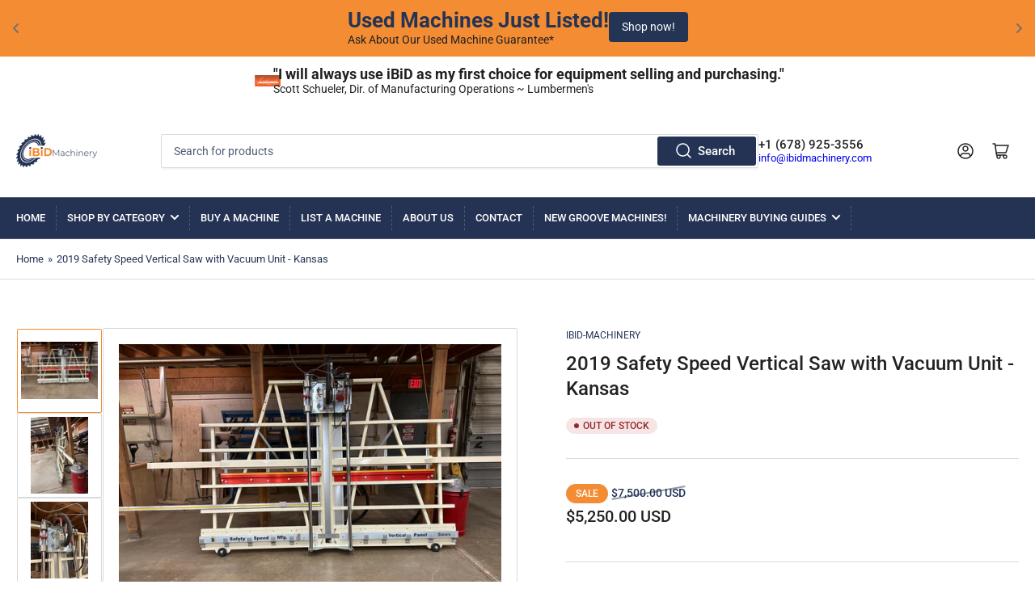

--- FILE ---
content_type: text/html; charset=utf-8
request_url: https://www.ibidmachinery.com/products/2019-safety-speed-6400-vertical-saw-with-vacuum-unit
body_size: 42220
content:
<!doctype html>
<html class="no-js" lang="en">
<head>
	<meta charset="utf-8">


	



	<meta name="viewport" content="width=device-width, initial-scale=1"><meta name="facebook-domain-verification" content="o9njse9fucfc94l3nyuby4wnvreik3" />

	<link rel="preconnect" href="//cdn.shopify.com" crossorigin>

	
		<link rel="preconnect" href="//fonts.shopifycdn.com" crossorigin>
	

	
		<link rel="preload" as="font" href="//www.ibidmachinery.com/cdn/fonts/roboto/roboto_n4.2019d890f07b1852f56ce63ba45b2db45d852cba.woff2" type="font/woff2" crossorigin>
	
	
		<link rel="preload" as="font" href="//www.ibidmachinery.com/cdn/fonts/roboto/roboto_n5.250d51708d76acbac296b0e21ede8f81de4e37aa.woff2" type="font/woff2" crossorigin>
	

	



<style data-shopify>
	@font-face {
  font-family: Roboto;
  font-weight: 400;
  font-style: normal;
  font-display: swap;
  src: url("//www.ibidmachinery.com/cdn/fonts/roboto/roboto_n4.2019d890f07b1852f56ce63ba45b2db45d852cba.woff2") format("woff2"),
       url("//www.ibidmachinery.com/cdn/fonts/roboto/roboto_n4.238690e0007583582327135619c5f7971652fa9d.woff") format("woff");
}

	@font-face {
  font-family: Roboto;
  font-weight: 700;
  font-style: normal;
  font-display: swap;
  src: url("//www.ibidmachinery.com/cdn/fonts/roboto/roboto_n7.f38007a10afbbde8976c4056bfe890710d51dec2.woff2") format("woff2"),
       url("//www.ibidmachinery.com/cdn/fonts/roboto/roboto_n7.94bfdd3e80c7be00e128703d245c207769d763f9.woff") format("woff");
}

	@font-face {
  font-family: Roboto;
  font-weight: 400;
  font-style: italic;
  font-display: swap;
  src: url("//www.ibidmachinery.com/cdn/fonts/roboto/roboto_i4.57ce898ccda22ee84f49e6b57ae302250655e2d4.woff2") format("woff2"),
       url("//www.ibidmachinery.com/cdn/fonts/roboto/roboto_i4.b21f3bd061cbcb83b824ae8c7671a82587b264bf.woff") format("woff");
}

	@font-face {
  font-family: Roboto;
  font-weight: 700;
  font-style: italic;
  font-display: swap;
  src: url("//www.ibidmachinery.com/cdn/fonts/roboto/roboto_i7.7ccaf9410746f2c53340607c42c43f90a9005937.woff2") format("woff2"),
       url("//www.ibidmachinery.com/cdn/fonts/roboto/roboto_i7.49ec21cdd7148292bffea74c62c0df6e93551516.woff") format("woff");
}

	@font-face {
  font-family: Roboto;
  font-weight: 500;
  font-style: normal;
  font-display: swap;
  src: url("//www.ibidmachinery.com/cdn/fonts/roboto/roboto_n5.250d51708d76acbac296b0e21ede8f81de4e37aa.woff2") format("woff2"),
       url("//www.ibidmachinery.com/cdn/fonts/roboto/roboto_n5.535e8c56f4cbbdea416167af50ab0ff1360a3949.woff") format("woff");
}

	@font-face {
  font-family: Roboto;
  font-weight: 700;
  font-style: normal;
  font-display: swap;
  src: url("//www.ibidmachinery.com/cdn/fonts/roboto/roboto_n7.f38007a10afbbde8976c4056bfe890710d51dec2.woff2") format("woff2"),
       url("//www.ibidmachinery.com/cdn/fonts/roboto/roboto_n7.94bfdd3e80c7be00e128703d245c207769d763f9.woff") format("woff");
}

	@font-face {
  font-family: Roboto;
  font-weight: 500;
  font-style: italic;
  font-display: swap;
  src: url("//www.ibidmachinery.com/cdn/fonts/roboto/roboto_i5.0ae24363bf5844e2ee3295d84078d36c9bd0faf4.woff2") format("woff2"),
       url("//www.ibidmachinery.com/cdn/fonts/roboto/roboto_i5.a9cdb6a43048799fe739d389c60b64059e33cf12.woff") format("woff");
}

	@font-face {
  font-family: Roboto;
  font-weight: 700;
  font-style: italic;
  font-display: swap;
  src: url("//www.ibidmachinery.com/cdn/fonts/roboto/roboto_i7.7ccaf9410746f2c53340607c42c43f90a9005937.woff2") format("woff2"),
       url("//www.ibidmachinery.com/cdn/fonts/roboto/roboto_i7.49ec21cdd7148292bffea74c62c0df6e93551516.woff") format("woff");
}

@font-face {
  font-family: Roboto;
  font-weight: 500;
  font-style: normal;
  font-display: swap;
  src: url("//www.ibidmachinery.com/cdn/fonts/roboto/roboto_n5.250d51708d76acbac296b0e21ede8f81de4e37aa.woff2") format("woff2"),
       url("//www.ibidmachinery.com/cdn/fonts/roboto/roboto_n5.535e8c56f4cbbdea416167af50ab0ff1360a3949.woff") format("woff");
}

:root {
		--page-width: 146rem;
		--spacing-base-1: 2rem;

		--grid-desktop-horizontal-spacing: 20px;
		--grid-desktop-vertical-spacing: 20px;
		--grid-mobile-horizontal-spacing: 15px;
		--grid-mobile-vertical-spacing: 15px;

		--border-radius-base: 2px;
		--buttons-radius: 2px;
		--inputs-radius: 2px;
		--inputs-border-width: 1px;
		--inputs-border-opacity: .2;

		--color-base-white: #fff;
		--color-product-review-star: #ffc700;
		--color-base-text: 36, 52, 84;
		--color-base-text-alt: 35, 35, 35;
		--color-base-border: 218, 218, 218;
		--color-base-background-1: 255, 255, 255;
		--color-base-background-2: 248, 248, 248;
		--color-base-accent-1: 36, 50, 84;
		--color-base-accent-1-text: 255, 255, 255;
		--color-base-accent-2: 244, 140, 51;
		--color-base-accent-2-text: 255, 255, 255;
		--color-base-accent-3: 218, 218, 218;
		--color-base-accent-3-text: 255, 255, 255;

		--color-sale: rgba(244, 140, 51, 1.0);
		--color-sale-background: #fdebdc;
		--color-error: rgba(146, 44, 44, 1.0);
		--color-error-background: #f7e5e5;
		--color-success: rgba(51, 114, 57, 1.0);
		--color-success-background: #ddf0df;
		--color-warning: rgba(189, 107, 27, 1.0);
		--color-warning-background: #f8e1cb;

		--font-body-family: Roboto, sans-serif;
		--font-body-style: normal;
		--font-body-weight: 400;
		--font-bolder-weight: 500;

		--font-heading-family: Roboto, sans-serif;
		--font-heading-style: normal;
		--font-heading-weight: 500;

		--font-body-scale: 1.0;
		--font-heading-scale: 1.0;
	}
</style>


	<link href="//www.ibidmachinery.com/cdn/shop/t/10/assets/base.css?v=47790741653637633941757826650" rel="stylesheet" type="text/css" media="all" />

	<script src="//www.ibidmachinery.com/cdn/shop/t/10/assets/scripts.js?v=46658313936715070191757826650" defer="defer"></script>

	
		<link rel="icon" type="image/png" href="//www.ibidmachinery.com/cdn/shop/files/ibid_small_logo_6036c0b6-9fa1-4053-9ac8-8ab53109df15.jpg?crop=center&height=32&v=1660843788&width=32">
	

	<script>window.performance && window.performance.mark && window.performance.mark('shopify.content_for_header.start');</script><meta name="google-site-verification" content="bmckHXk1yQP92GbPY0Vqln2QLW4O3vw4NlS-zMhmiwQ">
<meta name="google-site-verification" content="Gn5-ulcFkzryzTtaAk64k5t_P3LoVNR_qXHwcK0HUv4">
<meta name="facebook-domain-verification" content="202i8qismy8ld4r0p6xd0xz20p6mtk">
<meta id="shopify-digital-wallet" name="shopify-digital-wallet" content="/65239318775/digital_wallets/dialog">
<meta name="shopify-checkout-api-token" content="36959f245c836e5663e9c7bfb55c197a">
<meta id="in-context-paypal-metadata" data-shop-id="65239318775" data-venmo-supported="false" data-environment="production" data-locale="en_US" data-paypal-v4="true" data-currency="USD">
<link rel="alternate" type="application/json+oembed" href="https://www.ibidmachinery.com/products/2019-safety-speed-6400-vertical-saw-with-vacuum-unit.oembed">
<script async="async" src="/checkouts/internal/preloads.js?locale=en-US"></script>
<link rel="preconnect" href="https://shop.app" crossorigin="anonymous">
<script async="async" src="https://shop.app/checkouts/internal/preloads.js?locale=en-US&shop_id=65239318775" crossorigin="anonymous"></script>
<script id="apple-pay-shop-capabilities" type="application/json">{"shopId":65239318775,"countryCode":"US","currencyCode":"USD","merchantCapabilities":["supports3DS"],"merchantId":"gid:\/\/shopify\/Shop\/65239318775","merchantName":"ibid-machinery","requiredBillingContactFields":["postalAddress","email"],"requiredShippingContactFields":["postalAddress","email"],"shippingType":"shipping","supportedNetworks":["visa","masterCard","amex","discover","elo","jcb"],"total":{"type":"pending","label":"ibid-machinery","amount":"1.00"},"shopifyPaymentsEnabled":true,"supportsSubscriptions":true}</script>
<script id="shopify-features" type="application/json">{"accessToken":"36959f245c836e5663e9c7bfb55c197a","betas":["rich-media-storefront-analytics"],"domain":"www.ibidmachinery.com","predictiveSearch":true,"shopId":65239318775,"locale":"en"}</script>
<script>var Shopify = Shopify || {};
Shopify.shop = "ibid-machinery.myshopify.com";
Shopify.locale = "en";
Shopify.currency = {"active":"USD","rate":"1.0"};
Shopify.country = "US";
Shopify.theme = {"name":"Homepage Sidebar Menu","id":171902566647,"schema_name":"Athens","schema_version":"1.2.0","theme_store_id":1608,"role":"main"};
Shopify.theme.handle = "null";
Shopify.theme.style = {"id":null,"handle":null};
Shopify.cdnHost = "www.ibidmachinery.com/cdn";
Shopify.routes = Shopify.routes || {};
Shopify.routes.root = "/";</script>
<script type="module">!function(o){(o.Shopify=o.Shopify||{}).modules=!0}(window);</script>
<script>!function(o){function n(){var o=[];function n(){o.push(Array.prototype.slice.apply(arguments))}return n.q=o,n}var t=o.Shopify=o.Shopify||{};t.loadFeatures=n(),t.autoloadFeatures=n()}(window);</script>
<script>
  window.ShopifyPay = window.ShopifyPay || {};
  window.ShopifyPay.apiHost = "shop.app\/pay";
  window.ShopifyPay.redirectState = null;
</script>
<script id="shop-js-analytics" type="application/json">{"pageType":"product"}</script>
<script defer="defer" async type="module" src="//www.ibidmachinery.com/cdn/shopifycloud/shop-js/modules/v2/client.init-shop-cart-sync_dlpDe4U9.en.esm.js"></script>
<script defer="defer" async type="module" src="//www.ibidmachinery.com/cdn/shopifycloud/shop-js/modules/v2/chunk.common_FunKbpTJ.esm.js"></script>
<script type="module">
  await import("//www.ibidmachinery.com/cdn/shopifycloud/shop-js/modules/v2/client.init-shop-cart-sync_dlpDe4U9.en.esm.js");
await import("//www.ibidmachinery.com/cdn/shopifycloud/shop-js/modules/v2/chunk.common_FunKbpTJ.esm.js");

  window.Shopify.SignInWithShop?.initShopCartSync?.({"fedCMEnabled":true,"windoidEnabled":true});

</script>
<script>
  window.Shopify = window.Shopify || {};
  if (!window.Shopify.featureAssets) window.Shopify.featureAssets = {};
  window.Shopify.featureAssets['shop-js'] = {"shop-cart-sync":["modules/v2/client.shop-cart-sync_DIWHqfTk.en.esm.js","modules/v2/chunk.common_FunKbpTJ.esm.js"],"init-fed-cm":["modules/v2/client.init-fed-cm_CmNkGb1A.en.esm.js","modules/v2/chunk.common_FunKbpTJ.esm.js"],"shop-button":["modules/v2/client.shop-button_Dpfxl9vG.en.esm.js","modules/v2/chunk.common_FunKbpTJ.esm.js"],"init-shop-cart-sync":["modules/v2/client.init-shop-cart-sync_dlpDe4U9.en.esm.js","modules/v2/chunk.common_FunKbpTJ.esm.js"],"init-shop-email-lookup-coordinator":["modules/v2/client.init-shop-email-lookup-coordinator_DUdFDmvK.en.esm.js","modules/v2/chunk.common_FunKbpTJ.esm.js"],"init-windoid":["modules/v2/client.init-windoid_V_O5I0mt.en.esm.js","modules/v2/chunk.common_FunKbpTJ.esm.js"],"pay-button":["modules/v2/client.pay-button_x_P2fRzB.en.esm.js","modules/v2/chunk.common_FunKbpTJ.esm.js"],"shop-toast-manager":["modules/v2/client.shop-toast-manager_p8J9W8kY.en.esm.js","modules/v2/chunk.common_FunKbpTJ.esm.js"],"shop-cash-offers":["modules/v2/client.shop-cash-offers_CtPYbIPM.en.esm.js","modules/v2/chunk.common_FunKbpTJ.esm.js","modules/v2/chunk.modal_n1zSoh3t.esm.js"],"shop-login-button":["modules/v2/client.shop-login-button_C3-NmE42.en.esm.js","modules/v2/chunk.common_FunKbpTJ.esm.js","modules/v2/chunk.modal_n1zSoh3t.esm.js"],"avatar":["modules/v2/client.avatar_BTnouDA3.en.esm.js"],"init-shop-for-new-customer-accounts":["modules/v2/client.init-shop-for-new-customer-accounts_aeWumpsw.en.esm.js","modules/v2/client.shop-login-button_C3-NmE42.en.esm.js","modules/v2/chunk.common_FunKbpTJ.esm.js","modules/v2/chunk.modal_n1zSoh3t.esm.js"],"init-customer-accounts-sign-up":["modules/v2/client.init-customer-accounts-sign-up_CRLhpYdY.en.esm.js","modules/v2/client.shop-login-button_C3-NmE42.en.esm.js","modules/v2/chunk.common_FunKbpTJ.esm.js","modules/v2/chunk.modal_n1zSoh3t.esm.js"],"init-customer-accounts":["modules/v2/client.init-customer-accounts_BkuyBVsz.en.esm.js","modules/v2/client.shop-login-button_C3-NmE42.en.esm.js","modules/v2/chunk.common_FunKbpTJ.esm.js","modules/v2/chunk.modal_n1zSoh3t.esm.js"],"shop-follow-button":["modules/v2/client.shop-follow-button_DDNA7Aw9.en.esm.js","modules/v2/chunk.common_FunKbpTJ.esm.js","modules/v2/chunk.modal_n1zSoh3t.esm.js"],"checkout-modal":["modules/v2/client.checkout-modal_EOl6FxyC.en.esm.js","modules/v2/chunk.common_FunKbpTJ.esm.js","modules/v2/chunk.modal_n1zSoh3t.esm.js"],"lead-capture":["modules/v2/client.lead-capture_LZVhB0lN.en.esm.js","modules/v2/chunk.common_FunKbpTJ.esm.js","modules/v2/chunk.modal_n1zSoh3t.esm.js"],"shop-login":["modules/v2/client.shop-login_D4d_T_FR.en.esm.js","modules/v2/chunk.common_FunKbpTJ.esm.js","modules/v2/chunk.modal_n1zSoh3t.esm.js"],"payment-terms":["modules/v2/client.payment-terms_g-geHK5T.en.esm.js","modules/v2/chunk.common_FunKbpTJ.esm.js","modules/v2/chunk.modal_n1zSoh3t.esm.js"]};
</script>
<script>(function() {
  var isLoaded = false;
  function asyncLoad() {
    if (isLoaded) return;
    isLoaded = true;
    var urls = ["https:\/\/cdn.shopify.com\/s\/files\/1\/0652\/3931\/8775\/t\/3\/assets\/pop_65239318775.js?v=1668523834\u0026shop=ibid-machinery.myshopify.com","https:\/\/chimpstatic.com\/mcjs-connected\/js\/users\/d11968b13f9e1ef67e5e0bb36\/bb1a084190e83a92592c9c910.js?shop=ibid-machinery.myshopify.com","https:\/\/api-na1.hubapi.com\/scriptloader\/v1\/19897401.js?shop=ibid-machinery.myshopify.com","https:\/\/cdn.shopify.com\/s\/files\/1\/0652\/3931\/8775\/t\/10\/assets\/yoast-active-script.js?v=1757826650\u0026shop=ibid-machinery.myshopify.com"];
    for (var i = 0; i < urls.length; i++) {
      var s = document.createElement('script');
      s.type = 'text/javascript';
      s.async = true;
      s.src = urls[i];
      var x = document.getElementsByTagName('script')[0];
      x.parentNode.insertBefore(s, x);
    }
  };
  if(window.attachEvent) {
    window.attachEvent('onload', asyncLoad);
  } else {
    window.addEventListener('load', asyncLoad, false);
  }
})();</script>
<script id="__st">var __st={"a":65239318775,"offset":-18000,"reqid":"faf37aff-6f80-4a77-a558-1137fd3c8cff-1765624321","pageurl":"www.ibidmachinery.com\/products\/2019-safety-speed-6400-vertical-saw-with-vacuum-unit","u":"e16d2f3c4277","p":"product","rtyp":"product","rid":7842933113079};</script>
<script>window.ShopifyPaypalV4VisibilityTracking = true;</script>
<script id="captcha-bootstrap">!function(){'use strict';const t='contact',e='account',n='new_comment',o=[[t,t],['blogs',n],['comments',n],[t,'customer']],c=[[e,'customer_login'],[e,'guest_login'],[e,'recover_customer_password'],[e,'create_customer']],r=t=>t.map((([t,e])=>`form[action*='/${t}']:not([data-nocaptcha='true']) input[name='form_type'][value='${e}']`)).join(','),a=t=>()=>t?[...document.querySelectorAll(t)].map((t=>t.form)):[];function s(){const t=[...o],e=r(t);return a(e)}const i='password',u='form_key',d=['recaptcha-v3-token','g-recaptcha-response','h-captcha-response',i],f=()=>{try{return window.sessionStorage}catch{return}},m='__shopify_v',_=t=>t.elements[u];function p(t,e,n=!1){try{const o=window.sessionStorage,c=JSON.parse(o.getItem(e)),{data:r}=function(t){const{data:e,action:n}=t;return t[m]||n?{data:e,action:n}:{data:t,action:n}}(c);for(const[e,n]of Object.entries(r))t.elements[e]&&(t.elements[e].value=n);n&&o.removeItem(e)}catch(o){console.error('form repopulation failed',{error:o})}}const l='form_type',E='cptcha';function T(t){t.dataset[E]=!0}const w=window,h=w.document,L='Shopify',v='ce_forms',y='captcha';let A=!1;((t,e)=>{const n=(g='f06e6c50-85a8-45c8-87d0-21a2b65856fe',I='https://cdn.shopify.com/shopifycloud/storefront-forms-hcaptcha/ce_storefront_forms_captcha_hcaptcha.v1.5.2.iife.js',D={infoText:'Protected by hCaptcha',privacyText:'Privacy',termsText:'Terms'},(t,e,n)=>{const o=w[L][v],c=o.bindForm;if(c)return c(t,g,e,D).then(n);var r;o.q.push([[t,g,e,D],n]),r=I,A||(h.body.append(Object.assign(h.createElement('script'),{id:'captcha-provider',async:!0,src:r})),A=!0)});var g,I,D;w[L]=w[L]||{},w[L][v]=w[L][v]||{},w[L][v].q=[],w[L][y]=w[L][y]||{},w[L][y].protect=function(t,e){n(t,void 0,e),T(t)},Object.freeze(w[L][y]),function(t,e,n,w,h,L){const[v,y,A,g]=function(t,e,n){const i=e?o:[],u=t?c:[],d=[...i,...u],f=r(d),m=r(i),_=r(d.filter((([t,e])=>n.includes(e))));return[a(f),a(m),a(_),s()]}(w,h,L),I=t=>{const e=t.target;return e instanceof HTMLFormElement?e:e&&e.form},D=t=>v().includes(t);t.addEventListener('submit',(t=>{const e=I(t);if(!e)return;const n=D(e)&&!e.dataset.hcaptchaBound&&!e.dataset.recaptchaBound,o=_(e),c=g().includes(e)&&(!o||!o.value);(n||c)&&t.preventDefault(),c&&!n&&(function(t){try{if(!f())return;!function(t){const e=f();if(!e)return;const n=_(t);if(!n)return;const o=n.value;o&&e.removeItem(o)}(t);const e=Array.from(Array(32),(()=>Math.random().toString(36)[2])).join('');!function(t,e){_(t)||t.append(Object.assign(document.createElement('input'),{type:'hidden',name:u})),t.elements[u].value=e}(t,e),function(t,e){const n=f();if(!n)return;const o=[...t.querySelectorAll(`input[type='${i}']`)].map((({name:t})=>t)),c=[...d,...o],r={};for(const[a,s]of new FormData(t).entries())c.includes(a)||(r[a]=s);n.setItem(e,JSON.stringify({[m]:1,action:t.action,data:r}))}(t,e)}catch(e){console.error('failed to persist form',e)}}(e),e.submit())}));const S=(t,e)=>{t&&!t.dataset[E]&&(n(t,e.some((e=>e===t))),T(t))};for(const o of['focusin','change'])t.addEventListener(o,(t=>{const e=I(t);D(e)&&S(e,y())}));const B=e.get('form_key'),M=e.get(l),P=B&&M;t.addEventListener('DOMContentLoaded',(()=>{const t=y();if(P)for(const e of t)e.elements[l].value===M&&p(e,B);[...new Set([...A(),...v().filter((t=>'true'===t.dataset.shopifyCaptcha))])].forEach((e=>S(e,t)))}))}(h,new URLSearchParams(w.location.search),n,t,e,['guest_login'])})(!0,!0)}();</script>
<script integrity="sha256-52AcMU7V7pcBOXWImdc/TAGTFKeNjmkeM1Pvks/DTgc=" data-source-attribution="shopify.loadfeatures" defer="defer" src="//www.ibidmachinery.com/cdn/shopifycloud/storefront/assets/storefront/load_feature-81c60534.js" crossorigin="anonymous"></script>
<script crossorigin="anonymous" defer="defer" src="//www.ibidmachinery.com/cdn/shopifycloud/storefront/assets/shopify_pay/storefront-65b4c6d7.js?v=20250812"></script>
<script data-source-attribution="shopify.dynamic_checkout.dynamic.init">var Shopify=Shopify||{};Shopify.PaymentButton=Shopify.PaymentButton||{isStorefrontPortableWallets:!0,init:function(){window.Shopify.PaymentButton.init=function(){};var t=document.createElement("script");t.src="https://www.ibidmachinery.com/cdn/shopifycloud/portable-wallets/latest/portable-wallets.en.js",t.type="module",document.head.appendChild(t)}};
</script>
<script data-source-attribution="shopify.dynamic_checkout.buyer_consent">
  function portableWalletsHideBuyerConsent(e){var t=document.getElementById("shopify-buyer-consent"),n=document.getElementById("shopify-subscription-policy-button");t&&n&&(t.classList.add("hidden"),t.setAttribute("aria-hidden","true"),n.removeEventListener("click",e))}function portableWalletsShowBuyerConsent(e){var t=document.getElementById("shopify-buyer-consent"),n=document.getElementById("shopify-subscription-policy-button");t&&n&&(t.classList.remove("hidden"),t.removeAttribute("aria-hidden"),n.addEventListener("click",e))}window.Shopify?.PaymentButton&&(window.Shopify.PaymentButton.hideBuyerConsent=portableWalletsHideBuyerConsent,window.Shopify.PaymentButton.showBuyerConsent=portableWalletsShowBuyerConsent);
</script>
<script data-source-attribution="shopify.dynamic_checkout.cart.bootstrap">document.addEventListener("DOMContentLoaded",(function(){function t(){return document.querySelector("shopify-accelerated-checkout-cart, shopify-accelerated-checkout")}if(t())Shopify.PaymentButton.init();else{new MutationObserver((function(e,n){t()&&(Shopify.PaymentButton.init(),n.disconnect())})).observe(document.body,{childList:!0,subtree:!0})}}));
</script>
<link id="shopify-accelerated-checkout-styles" rel="stylesheet" media="screen" href="https://www.ibidmachinery.com/cdn/shopifycloud/portable-wallets/latest/accelerated-checkout-backwards-compat.css" crossorigin="anonymous">
<style id="shopify-accelerated-checkout-cart">
        #shopify-buyer-consent {
  margin-top: 1em;
  display: inline-block;
  width: 100%;
}

#shopify-buyer-consent.hidden {
  display: none;
}

#shopify-subscription-policy-button {
  background: none;
  border: none;
  padding: 0;
  text-decoration: underline;
  font-size: inherit;
  cursor: pointer;
}

#shopify-subscription-policy-button::before {
  box-shadow: none;
}

      </style>
<script id="sections-script" data-sections="product-recommendations" defer="defer" src="//www.ibidmachinery.com/cdn/shop/t/10/compiled_assets/scripts.js?1266"></script>
<script>window.performance && window.performance.mark && window.performance.mark('shopify.content_for_header.end');</script>

	<script>
		document.documentElement.className = document.documentElement.className.replace('no-js', 'js');
		if (Shopify.designMode) {
			document.documentElement.classList.add('shopify-design-mode');
		}
	</script><!-- Google tag (gtag.js) -->
<script async src="https://www.googletagmanager.com/gtag/js?id=G-6TRCDVETKD"></script>
<script>
  window.dataLayer = window.dataLayer || [];
  function gtag(){dataLayer.push(arguments);}
  gtag('js', new Date());

  gtag('config', 'G-6TRCDVETKD');
</script>
<!-- Google Tag Manager -->
<script>(function(w,d,s,l,i){w[l]=w[l]||[];w[l].push({'gtm.start':
new Date().getTime(),event:'gtm.js'});var f=d.getElementsByTagName(s)[0],
j=d.createElement(s),dl=l!='dataLayer'?'&l='+l:'';j.async=true;j.src=
'https://www.googletagmanager.com/gtm.js?id='+i+dl;f.parentNode.insertBefore(j,f);
})(window,document,'script','dataLayer','GTM-W9L84PR');</script>
<!-- End Google Tag Manager -->
<script type="text/javascript">
  window.Pop = window.Pop || {};
  window.Pop.common = window.Pop.common || {};
  window.Pop.common.shop = {
    permanent_domain: 'ibid-machinery.myshopify.com',
    currency: "USD",
    money_format: "${{amount}}",
    id: 65239318775
  };
  

  window.Pop.common.template = 'product';
  window.Pop.common.cart = {};
  window.Pop.common.vapid_public_key = "BJuXCmrtTK335SuczdNVYrGVtP_WXn4jImChm49st7K7z7e8gxSZUKk4DhUpk8j2Xpiw5G4-ylNbMKLlKkUEU98=";
  window.Pop.global_config = {"asset_urls":{"loy":{},"rev":{},"pu":{"init_js":null},"widgets":{"init_js":"https:\/\/cdn.shopify.com\/s\/files\/1\/0194\/1736\/6592\/t\/1\/assets\/ba_widget_init.js?v=1728041536","modal_js":"https:\/\/cdn.shopify.com\/s\/files\/1\/0194\/1736\/6592\/t\/1\/assets\/ba_widget_modal.js?v=1728041538","modal_css":"https:\/\/cdn.shopify.com\/s\/files\/1\/0194\/1736\/6592\/t\/1\/assets\/ba_widget_modal.css?v=1654723622"},"forms":{},"global":{"helper_js":"https:\/\/cdn.shopify.com\/s\/files\/1\/0194\/1736\/6592\/t\/1\/assets\/ba_pop_tracking.js?v=1704919189"}},"proxy_paths":{"pop":"\/apps\/ba-pop","app_metrics":"\/apps\/ba-pop\/app_metrics","push_subscription":"\/apps\/ba-pop\/push"},"aat":["pop"],"pv":false,"sts":false,"bam":true,"batc":true,"base_money_format":"${{amount}}","online_store_version":2,"loy_js_api_enabled":false,"shop":{"id":65239318775,"name":"ibid-machinery","domain":"www.ibidmachinery.com"}};
  window.Pop.widgets_config = {"id":48142,"active":true,"frequency_limit_amount":1,"frequency_limit_time_unit":"days","background_image":{"position":"none","widget_background_preview_url":"https:\/\/activestorage-public.s3.us-west-2.amazonaws.com\/4yhx6qtbshky0ukcetg08y37nzu6"},"initial_state":{"body":"Stay up to date all year long on our inventory of Used and New Woodworking Machinery. \r\n(We send emails about twice per month.  \r\nOpt Out Anytime.)","title":"iBid Machinery Inventory Updates","cta_text":"Sign Up Here","show_email":"true","action_text":"Saving...","footer_text":"You are signing up to receive communication via email and can unsubscribe at any time. ","dismiss_text":"No thanks","email_placeholder":"Email Address","phone_placeholder":"Phone Number"},"success_state":{"body":"Thanks for subscribing to iBiDMachinery. We are looking forward to providing you with great options for Buying \u0026 Selling Used and New Woodworking Machines.","title":"Welcome to iBiDMachinery","cta_text":"Continue to iBiDMachinery","cta_action":"dismiss","redirect_url":"","open_url_new_tab":"false"},"closed_state":{"action":"close_widget","font_size":"20","action_text":"GET 10% OFF","display_offset":"300","display_position":"left"},"error_state":{"submit_error":"Sorry, please try again later","invalid_email":"Please enter valid email address!","error_subscribing":"Error subscribing, try again later","already_registered":"You have already registered","invalid_phone_number":"Please enter valid phone number!"},"trigger":{"action":"on_timer","delay_in_seconds":"30"},"colors":{"link_color":"#4FC3F7","sticky_bar_bg":"#C62828","cta_font_color":"#fff","body_font_color":"#000","sticky_bar_text":"#fff","background_color":"#fff","error_text_color":"#ff2626","title_font_color":"#243454","footer_font_color":"#bbb","dismiss_font_color":"#bbb","cta_background_color":"#f48c33","sticky_coupon_bar_bg":"#286ef8","error_text_background":"","sticky_coupon_bar_text":"#fff"},"sticky_coupon_bar":{"enabled":"false","message":"Don't forget to use your code"},"display_style":{"font":"Arial","size":"regular","align":"center"},"dismissable":true,"has_background":true,"opt_in_channels":["email"],"rules":[],"widget_css":".powered_by_rivo{\n  display: block;\n}\n.ba_widget_main_design {\n  background: #fff;\n}\n.ba_widget_content{text-align: center}\n.ba_widget_parent{\n  font-family: Arial;\n}\n.ba_widget_parent.background{\n}\n.ba_widget_left_content{\n}\n.ba_widget_right_content{\n}\n#ba_widget_cta_button:disabled{\n  background: #f48c33cc;\n}\n#ba_widget_cta_button{\n  background: #f48c33;\n  color: #fff;\n}\n#ba_widget_cta_button:after {\n  background: #f48c33e0;\n}\n.ba_initial_state_title, .ba_success_state_title{\n  color: #243454;\n}\n.ba_initial_state_body, .ba_success_state_body{\n  color: #000;\n}\n.ba_initial_state_dismiss_text{\n  color: #bbb;\n}\n.ba_initial_state_footer_text, .ba_initial_state_sms_agreement{\n  color: #bbb;\n}\n.ba_widget_error{\n  color: #ff2626;\n  background: ;\n}\n.ba_link_color{\n  color: #4FC3F7;\n}\n","custom_css":null,"logo":"https:\/\/d15d3imw3mjndz.cloudfront.net\/g2r7sk1hsirazmbvu04q23t9tvor"};
</script>


<script type="text/javascript">
  

  (function() {
    //Global snippet for Email Popups
    //this is updated automatically - do not edit manually.
    document.addEventListener('DOMContentLoaded', function() {
      function loadScript(src, defer, done) {
        var js = document.createElement('script');
        js.src = src;
        js.defer = defer;
        js.onload = function(){done();};
        js.onerror = function(){
          done(new Error('Failed to load script ' + src));
        };
        document.head.appendChild(js);
      }

      function browserSupportsAllFeatures() {
        return window.Promise && window.fetch && window.Symbol;
      }

      if (browserSupportsAllFeatures()) {
        main();
      } else {
        loadScript('https://polyfill-fastly.net/v3/polyfill.min.js?features=Promise,fetch', true, main);
      }

      function loadAppScripts(){
        const popAppEmbedEnabled = document.getElementById("pop-app-embed-init");

        if (window.Pop.global_config.aat.includes("pop") && !popAppEmbedEnabled){
          loadScript(window.Pop.global_config.asset_urls.widgets.init_js, true, function(){});
        }
      }

      function main(err) {
        loadScript(window.Pop.global_config.asset_urls.global.helper_js, false, loadAppScripts);
      }
    });
  })();
</script>

<script>(function(w,d,t,r,u){var f,n,i;w[u]=w[u]||[],f=function(){var o={ti:"187132586", enableAutoSpaTracking: true};o.q=w[u],w[u]=new UET(o),w[u].push("pageLoad")},n=d.createElement(t),n.src=r,n.async=1,n.onload=n.onreadystatechange=function(){var s=this.readyState;s&&s!=="loaded"&&s!=="complete"||(f(),n.onload=n.onreadystatechange=null)},i=d.getElementsByTagName(t)[0],i.parentNode.insertBefore(n,i)})(window,document,"script","//bat.bing.com/bat.js","uetq");</script>

<!-- BEGIN app block: shopify://apps/yoast-seo/blocks/metatags/7c777011-bc88-4743-a24e-64336e1e5b46 -->
<!-- This site is optimized with Yoast SEO for Shopify -->
<title>Used 2019 Safety Speed 6400 Vertical Saw with Vacuum Unit - ibid-machinery</title>
<meta name="description" content="Used&amp;nbsp;2019 Safety Speed 6400 Vertical Saw Excellent Working Condition Preowned&amp;nbsp;2019 Safety Speed 6400 Vertical Saw Located in Kansas" />
<link rel="canonical" href="https://www.ibidmachinery.com/products/2019-safety-speed-6400-vertical-saw-with-vacuum-unit" />
<meta name="robots" content="index, follow, max-image-preview:large, max-snippet:-1, max-video-preview:-1" />
<meta property="og:site_name" content="ibid-machinery" />
<meta property="og:url" content="https://www.ibidmachinery.com/products/2019-safety-speed-6400-vertical-saw-with-vacuum-unit" />
<meta property="og:locale" content="en_US" />
<meta property="og:type" content="product" />
<meta property="og:title" content="Used 2019 Safety Speed 6400 Vertical Saw with Vacuum Unit - ibid-machinery" />
<meta property="og:description" content="Used&amp;nbsp;2019 Safety Speed 6400 Vertical Saw Excellent Working Condition Preowned&amp;nbsp;2019 Safety Speed 6400 Vertical Saw Located in Kansas" />
<meta property="og:image" content="https://www.ibidmachinery.com/cdn/shop/products/20221108_202604791_iOS.jpg?v=1668522316" />
<meta property="og:image:height" content="3024" />
<meta property="og:image:width" content="4032" />
<meta property="og:availability" content="outofstock" />
<meta property="product:availability" content="out of stock" />
<meta property="product:condition" content="new" />
<meta property="product:price:amount" content="5250.0" />
<meta property="product:price:currency" content="USD" />
<meta property="og:price:standard_amount" content="7500.0" />
<meta name="twitter:card" content="summary_large_image" />
<script type="application/ld+json" id="yoast-schema-graph">
{
  "@context": "https://schema.org",
  "@graph": [
    {
      "@type": ["Organization","Brand"],
      "@id": "https://www.ibidmachinery.com/#/schema/organization/1",
      "url": "https://www.ibidmachinery.com",
      "name": "iBiD Machinery",
      "alternateName": "IBID",
      "logo": {
        "@id": "https://www.ibidmachinery.com/#/schema/ImageObject/31303514259703"
      },
      "image": [
        {
          "@id": "https://www.ibidmachinery.com/#/schema/ImageObject/31303514259703"
        }
      ],
      "hasMerchantReturnPolicy": {
        "@type": "MerchantReturnPolicy",
        "merchantReturnLink": "https://www.ibidmachinery.com/policies/refund-policy"
      },
      "sameAs": ["https:\/\/www.linkedin.com\/company\/ibid-machinery\/","https:\/\/www.facebook.com\/iBiDMachinery"]
    },
    {
      "@type": "ImageObject",
      "@id": "https://www.ibidmachinery.com/#/schema/ImageObject/31303514259703",
      "width": 1080,
      "height": 441,
      "url": "https:\/\/www.ibidmachinery.com\/cdn\/shop\/files\/logo_de897e53-6ec4-47a6-8ba5-11b532981f0a.png?v=1670434777",
      "contentUrl": "https:\/\/www.ibidmachinery.com\/cdn\/shop\/files\/logo_de897e53-6ec4-47a6-8ba5-11b532981f0a.png?v=1670434777"
    },
    {
      "@type": "WebSite",
      "@id": "https://www.ibidmachinery.com/#/schema/website/1",
      "url": "https://www.ibidmachinery.com",
      "name": "iBiD Machinery",
      "alternateName": "IBID",
      "potentialAction": {
        "@type": "SearchAction",
        "target": "https://www.ibidmachinery.com/search?q={search_term_string}",
        "query-input": "required name=search_term_string"
      },
      "publisher": {
        "@id": "https://www.ibidmachinery.com/#/schema/organization/1"
      },
      "inLanguage": "en"
    },
    {
      "@type": "ItemPage",
      "@id": "https:\/\/www.ibidmachinery.com\/products\/2019-safety-speed-6400-vertical-saw-with-vacuum-unit",
      "name": "Used 2019 Safety Speed 6400 Vertical Saw with Vacuum Unit - ibid-machinery",
      "description": "Used\u0026amp;nbsp;2019 Safety Speed 6400 Vertical Saw Excellent Working Condition Preowned\u0026amp;nbsp;2019 Safety Speed 6400 Vertical Saw Located in Kansas",
      "datePublished": "2022-11-15T09:25:14-05:00",
      "breadcrumb": {
        "@id": "https:\/\/www.ibidmachinery.com\/products\/2019-safety-speed-6400-vertical-saw-with-vacuum-unit\/#\/schema\/breadcrumb"
      },
      "primaryImageOfPage": {
        "@id": "https://www.ibidmachinery.com/#/schema/ImageObject/31125514125559"
      },
      "image": [{
        "@id": "https://www.ibidmachinery.com/#/schema/ImageObject/31125514125559"
      }],
      "isPartOf": {
        "@id": "https://www.ibidmachinery.com/#/schema/website/1"
      },
      "url": "https:\/\/www.ibidmachinery.com\/products\/2019-safety-speed-6400-vertical-saw-with-vacuum-unit"
    },
    {
      "@type": "ImageObject",
      "@id": "https://www.ibidmachinery.com/#/schema/ImageObject/31125514125559",
      "caption": "Used Safety Speed Vertical Saw",
      "inLanguage": "en",
      "width": 4032,
      "height": 3024,
      "url": "https:\/\/www.ibidmachinery.com\/cdn\/shop\/products\/20221108_202604791_iOS.jpg?v=1668522316",
      "contentUrl": "https:\/\/www.ibidmachinery.com\/cdn\/shop\/products\/20221108_202604791_iOS.jpg?v=1668522316"
    },
    {
      "@type": "ProductGroup",
      "@id": "https:\/\/www.ibidmachinery.com\/products\/2019-safety-speed-6400-vertical-saw-with-vacuum-unit\/#\/schema\/Product",
      "brand": [{
        "@id": "https://www.ibidmachinery.com/#/schema/organization/1"
      }],
      "mainEntityOfPage": {
        "@id": "https:\/\/www.ibidmachinery.com\/products\/2019-safety-speed-6400-vertical-saw-with-vacuum-unit"
      },
      "name": "2019 Safety Speed Vertical Saw with Vacuum Unit - Kansas",
      "description": "Used\u0026amp;nbsp;2019 Safety Speed 6400 Vertical Saw Excellent Working Condition Preowned\u0026amp;nbsp;2019 Safety Speed 6400 Vertical Saw Located in Kansas",
      "image": [{
        "@id": "https://www.ibidmachinery.com/#/schema/ImageObject/31125514125559"
      }],
      "productGroupID": "7842933113079",
      "hasVariant": [
        {
          "@type": "Product",
          "@id": "https://www.ibidmachinery.com/#/schema/Product/43595938627831",
          "name": "2019 Safety Speed Vertical Saw with Vacuum Unit - Kansas",
          "image": [{
            "@id": "https://www.ibidmachinery.com/#/schema/ImageObject/31125514125559"
          }],
          "offers": {
            "@type": "Offer",
            "@id": "https://www.ibidmachinery.com/#/schema/Offer/43595938627831",
            "availability": "https://schema.org/OutOfStock",
            "priceSpecification": {
              "@type": "UnitPriceSpecification",
              "valueAddedTaxIncluded": true,
              "price": 5250.0,
              "priceCurrency": "USD"
            },
            "seller": {
              "@id": "https://www.ibidmachinery.com/#/schema/organization/1"
            },
            "url": "https:\/\/www.ibidmachinery.com\/products\/2019-safety-speed-6400-vertical-saw-with-vacuum-unit",
            "checkoutPageURLTemplate": "https:\/\/www.ibidmachinery.com\/cart\/add?id=43595938627831\u0026quantity=1"
          }
        }
      ],
      "url": "https:\/\/www.ibidmachinery.com\/products\/2019-safety-speed-6400-vertical-saw-with-vacuum-unit"
    },
    {
      "@type": "BreadcrumbList",
      "@id": "https:\/\/www.ibidmachinery.com\/products\/2019-safety-speed-6400-vertical-saw-with-vacuum-unit\/#\/schema\/breadcrumb",
      "itemListElement": [
        {
          "@type": "ListItem",
          "name": "ibid-machinery",
          "item": "https:\/\/www.ibidmachinery.com",
          "position": 1
        },
        {
          "@type": "ListItem",
          "name": "2019 Safety Speed Vertical Saw with Vacuum Unit - Kansas",
          "position": 2
        }
      ]
    }

  ]}
</script>
<!--/ Yoast SEO -->
<!-- END app block --><!-- BEGIN app block: shopify://apps/essential-announcer/blocks/app-embed/93b5429f-c8d6-4c33-ae14-250fd84f361b --><script>
  
    window.essentialAnnouncementConfigs = [{"id":"511e40b9-e3fe-4e58-a174-4ace896e46fb","createdAt":"2024-09-13T20:11:55.909+00:00","name":"Announcement name","title":"\"I will always use iBiD as my first choice for equipment selling and purchasing.\"","subheading":"Scott Schueler, Dir. of Manufacturing Operations ~ Lumbermen's","style":{"icon":{"size":32,"originalColor":true,"color":{"hex":"#333333"},"background":{"hex":"#ffffff","alpha":0,"rgba":"rgba(255, 255, 255, 0)"},"cornerRadius":4},"selectedTemplate":"custom","position":"top-page","stickyBar":false,"backgroundType":"singleBackground","singleColor":"#FFFFFF","gradientTurn":"90","gradientStart":"#DDDDDD","gradientEnd":"#FFFFFF","borderRadius":"0","borderSize":"0","borderColor":"#c5c8d1","titleSize":"18","titleColor":"#202223","font":"","subheadingSize":"14","subheadingColor":"#202223","buttonBackgroundColor":"#202223","buttonFontSize":"14","buttonFontColor":"#FFFFFF","buttonBorderRadius":"4","closeIconColor":"#6d7175","arrowIconColor":"#6d7175","spacing":{"insideTop":10,"insideBottom":10,"outsideTop":0,"outsideBottom":10}},"announcementType":"simple","announcementPlacement":"","published":true,"showOnProducts":[],"showOnCollections":[],"updatedAt":"2024-09-13T20:12:39.252+00:00","CTAType":"","CTALink":"https://ibid-machinery.myshopify.com","closeButton":false,"buttonText":"Shop now!","announcements":[{"title":"Enjoy a 20% discount on all our products!","subheading":"","CTAType":"button","buttonText":"Shop now!","CTALink":"","icon":"","id":535},{"title":"Enjoy a 20% discount on all our products!","subheading":"","CTAType":"button","buttonText":"Shop now!","CTALink":"","icon":"","id":966}],"shop":"ibid-machinery.myshopify.com","animationSpeed":80,"rotateDuration":4,"translations":[],"startDate":null,"endDate":null,"icon":"https://vamxifegjdrgriapwsjg.supabase.co/storage/v1/object/public/files/ibid-machinery.myshopify.com/lumbermen.jpg","locationType":"","showInCountries":[],"showOnProductsInCollections":[],"type":"product-page","couponCode":null},{"id":"753d3595-4c6d-49da-85dd-3103d4634d69","createdAt":"2024-07-03T20:21:45.234+00:00","name":"Announcement name","title":"Enjoy a 20% discount on all our products!","subheading":"","style":{"icon":{"size":32,"originalColor":true,"color":{"hex":"#333333"},"background":{"hex":"#ffffff","alpha":0,"rgba":"rgba(255, 255, 255, 0)"},"cornerRadius":4},"selectedTemplate":"custom","position":"top-page","stickyBar":false,"backgroundType":"singleBackground","singleColor":"#F48c33","gradientTurn":"90","gradientStart":"#DDDDDD","gradientEnd":"#FFFFFF","borderRadius":"0","borderSize":"0","borderColor":"#c5c8d1","titleSize":"26","titleColor":"#243454","font":"","subheadingSize":"14","subheadingColor":"#202223","buttonBackgroundColor":"#243454","buttonFontSize":"14","buttonFontColor":"#FFFFFF","buttonBorderRadius":"4","couponCodeButtonOutlineColor":"#202223","couponCodeButtonIconColor":"#202223","couponCodeButtonFontColor":"#202223","couponCodeButtonFontSize":"14","couponCodeButtonBorderRadius":"4","closeIconColor":"#6d7175","arrowIconColor":"#6d7175","spacing":{"insideTop":10,"insideBottom":10,"outsideTop":0,"outsideBottom":10}},"announcementType":"rotating","announcementPlacement":"","published":true,"showOnProducts":[],"showOnCollections":[],"updatedAt":"2025-09-10T14:37:12.171+00:00","CTAType":"button","CTALink":"https://ibid-machinery.myshopify.com","closeButton":false,"buttonText":"Shop now!","announcements":[{"title":"Used Machines Just Listed!","subheading":"Ask About Our Used Machine Guarantee*","CTAType":"button","buttonText":"Shop now!","CTALink":"https://www.ibidmachinery.com/collections/new-listings","icon":"","id":412,"couponCode":""},{"title":"StarV Groove Machines Sold HERE!","subheading":"","CTAType":"button","buttonText":"Shop now!","CTALink":"https://www.ibidmachinery.com/collections/new-starv-groove-machines","icon":"","id":636,"couponCode":""}],"shop":"ibid-machinery.myshopify.com","animationSpeed":80,"rotateDuration":4,"translations":[],"startDate":null,"endDate":null,"icon":"","locationType":"","showInCountries":[],"showOnProductsInCollections":[],"type":"","couponCode":""}];
  
  window.essentialAnnouncementMeta = {
    productCollections: [{"id":378419478775,"handle":"sold","title":"Sold","updated_at":"2025-12-13T02:45:28-05:00","body_html":"\u003cp\u003eWoodwoking Equipment that has been sold by our customers. If you would like to get a sense for what your woodworking equipment is worth, please take a look through our \"Sold\" section. This is a great way to see what the market values pre-owned woodworking equipment.\u003c\/p\u003e\n\u003cp\u003e \u003c\/p\u003e","published_at":"2022-07-10T17:24:58-04:00","sort_order":"manual","template_suffix":"","disjunctive":false,"rules":[{"column":"variant_inventory","relation":"equals","condition":"0"}],"published_scope":"web","image":{"created_at":"2022-08-18T10:04:19-04:00","alt":null,"width":3024,"height":4032,"src":"\/\/www.ibidmachinery.com\/cdn\/shop\/collections\/20220224_125705.jpg?v=1660831459"}}],
    productData: {"id":7842933113079,"title":"2019 Safety Speed Vertical Saw with Vacuum Unit - Kansas","handle":"2019-safety-speed-6400-vertical-saw-with-vacuum-unit","description":"\u003cp\u003eUsed Safety Speed Vertical Saw - Model Safety Speed 6400\u003c\/p\u003e\n\u003cp\u003e2019 Vertical Saw in Excellent Working Condition\u003c\/p\u003e\n\u003cp\u003e \u003c\/p\u003e\n\u003cp\u003eLocated in Kansas \u003c\/p\u003e\n\u003cp\u003e*Click on \"Additional Information\" for More Details on this Mahine*\u003c\/p\u003e\n\u003cp\u003e \u003c\/p\u003e\n\u003cp\u003e\u003cmeta charset=\"UTF-8\"\u003e\u003cspan\u003ePre-Owned Safety Speed Vertical Saw with Vacuum Unit\u003c\/span\u003e\u003c\/p\u003e\n\u003cp\u003e \u003c\/p\u003e\n\u003cp\u003e\u003cem data-mce-fragment=\"1\"\u003e\u003cspan data-mce-fragment=\"1\"\u003e*Information displayed has been gathered from machine owner, internet searches and other sources. Information is believed to be correct, but not guaranteed. All buyers should verify this information independently and\/or have the machine inspected for accuracy prior to purchase*\u003c\/span\u003e\u003c\/em\u003e\u003c\/p\u003e","published_at":"2022-11-15T09:25:14-05:00","created_at":"2022-11-15T09:25:12-05:00","vendor":"ibid-machinery","type":"","tags":["saw","used","vertical saw"],"price":525000,"price_min":525000,"price_max":525000,"available":false,"price_varies":false,"compare_at_price":750000,"compare_at_price_min":750000,"compare_at_price_max":750000,"compare_at_price_varies":false,"variants":[{"id":43595938627831,"title":"Default Title","option1":"Default Title","option2":null,"option3":null,"sku":"","requires_shipping":true,"taxable":true,"featured_image":null,"available":false,"name":"2019 Safety Speed Vertical Saw with Vacuum Unit - Kansas","public_title":null,"options":["Default Title"],"price":525000,"weight":0,"compare_at_price":750000,"inventory_management":"shopify","barcode":"","requires_selling_plan":false,"selling_plan_allocations":[]}],"images":["\/\/www.ibidmachinery.com\/cdn\/shop\/products\/20221108_202604791_iOS.jpg?v=1668522316","\/\/www.ibidmachinery.com\/cdn\/shop\/products\/20221108_202624716_iOS.jpg?v=1668522335","\/\/www.ibidmachinery.com\/cdn\/shop\/products\/20221108_202612356_iOS.jpg?v=1668522335","\/\/www.ibidmachinery.com\/cdn\/shop\/products\/20221108_202628382_iOS.jpg?v=1668522335","\/\/www.ibidmachinery.com\/cdn\/shop\/products\/20221108_202633695_iOS.jpg?v=1668522316","\/\/www.ibidmachinery.com\/cdn\/shop\/products\/20221108_202701090_iOS.jpg?v=1668522316","\/\/www.ibidmachinery.com\/cdn\/shop\/products\/20221108_202708564_iOS.jpg?v=1668522317","\/\/www.ibidmachinery.com\/cdn\/shop\/products\/20221108_202731893_iOS.jpg?v=1668522316"],"featured_image":"\/\/www.ibidmachinery.com\/cdn\/shop\/products\/20221108_202604791_iOS.jpg?v=1668522316","options":["Title"],"media":[{"alt":"Used Safety Speed Vertical Saw","id":31125514125559,"position":1,"preview_image":{"aspect_ratio":1.333,"height":3024,"width":4032,"src":"\/\/www.ibidmachinery.com\/cdn\/shop\/products\/20221108_202604791_iOS.jpg?v=1668522316"},"aspect_ratio":1.333,"height":3024,"media_type":"image","src":"\/\/www.ibidmachinery.com\/cdn\/shop\/products\/20221108_202604791_iOS.jpg?v=1668522316","width":4032},{"alt":"Safety Speed Vertical Saw","id":31125514256631,"position":2,"preview_image":{"aspect_ratio":0.75,"height":4032,"width":3024,"src":"\/\/www.ibidmachinery.com\/cdn\/shop\/products\/20221108_202624716_iOS.jpg?v=1668522335"},"aspect_ratio":0.75,"height":4032,"media_type":"image","src":"\/\/www.ibidmachinery.com\/cdn\/shop\/products\/20221108_202624716_iOS.jpg?v=1668522335","width":3024},{"alt":"Pre-Owned Safety Speed Vertical Saw","id":31125514158327,"position":3,"preview_image":{"aspect_ratio":0.75,"height":4032,"width":3024,"src":"\/\/www.ibidmachinery.com\/cdn\/shop\/products\/20221108_202612356_iOS.jpg?v=1668522335"},"aspect_ratio":0.75,"height":4032,"media_type":"image","src":"\/\/www.ibidmachinery.com\/cdn\/shop\/products\/20221108_202612356_iOS.jpg?v=1668522335","width":3024},{"alt":"Used Safety Speed Vertical Saw","id":31125514289399,"position":4,"preview_image":{"aspect_ratio":0.75,"height":4032,"width":3024,"src":"\/\/www.ibidmachinery.com\/cdn\/shop\/products\/20221108_202628382_iOS.jpg?v=1668522335"},"aspect_ratio":0.75,"height":4032,"media_type":"image","src":"\/\/www.ibidmachinery.com\/cdn\/shop\/products\/20221108_202628382_iOS.jpg?v=1668522335","width":3024},{"alt":"Safety Speed Vertical Saw","id":31125514322167,"position":5,"preview_image":{"aspect_ratio":0.75,"height":4032,"width":3024,"src":"\/\/www.ibidmachinery.com\/cdn\/shop\/products\/20221108_202633695_iOS.jpg?v=1668522316"},"aspect_ratio":0.75,"height":4032,"media_type":"image","src":"\/\/www.ibidmachinery.com\/cdn\/shop\/products\/20221108_202633695_iOS.jpg?v=1668522316","width":3024},{"alt":"Pre-Owned Safety Speed Vertical Saw","id":31125514354935,"position":6,"preview_image":{"aspect_ratio":1.333,"height":3024,"width":4032,"src":"\/\/www.ibidmachinery.com\/cdn\/shop\/products\/20221108_202701090_iOS.jpg?v=1668522316"},"aspect_ratio":1.333,"height":3024,"media_type":"image","src":"\/\/www.ibidmachinery.com\/cdn\/shop\/products\/20221108_202701090_iOS.jpg?v=1668522316","width":4032},{"alt":"Used Safety Speed Vertical Saw","id":31125514387703,"position":7,"preview_image":{"aspect_ratio":0.75,"height":4032,"width":3024,"src":"\/\/www.ibidmachinery.com\/cdn\/shop\/products\/20221108_202708564_iOS.jpg?v=1668522317"},"aspect_ratio":0.75,"height":4032,"media_type":"image","src":"\/\/www.ibidmachinery.com\/cdn\/shop\/products\/20221108_202708564_iOS.jpg?v=1668522317","width":3024},{"alt":"Safety Speed Vertical Saw","id":31125514420471,"position":8,"preview_image":{"aspect_ratio":1.333,"height":3024,"width":4032,"src":"\/\/www.ibidmachinery.com\/cdn\/shop\/products\/20221108_202731893_iOS.jpg?v=1668522316"},"aspect_ratio":1.333,"height":3024,"media_type":"image","src":"\/\/www.ibidmachinery.com\/cdn\/shop\/products\/20221108_202731893_iOS.jpg?v=1668522316","width":4032}],"requires_selling_plan":false,"selling_plan_groups":[],"content":"\u003cp\u003eUsed Safety Speed Vertical Saw - Model Safety Speed 6400\u003c\/p\u003e\n\u003cp\u003e2019 Vertical Saw in Excellent Working Condition\u003c\/p\u003e\n\u003cp\u003e \u003c\/p\u003e\n\u003cp\u003eLocated in Kansas \u003c\/p\u003e\n\u003cp\u003e*Click on \"Additional Information\" for More Details on this Mahine*\u003c\/p\u003e\n\u003cp\u003e \u003c\/p\u003e\n\u003cp\u003e\u003cmeta charset=\"UTF-8\"\u003e\u003cspan\u003ePre-Owned Safety Speed Vertical Saw with Vacuum Unit\u003c\/span\u003e\u003c\/p\u003e\n\u003cp\u003e \u003c\/p\u003e\n\u003cp\u003e\u003cem data-mce-fragment=\"1\"\u003e\u003cspan data-mce-fragment=\"1\"\u003e*Information displayed has been gathered from machine owner, internet searches and other sources. Information is believed to be correct, but not guaranteed. All buyers should verify this information independently and\/or have the machine inspected for accuracy prior to purchase*\u003c\/span\u003e\u003c\/em\u003e\u003c\/p\u003e"},
    templateName: "product",
    collectionId: null,
  };
</script>

 
<style>
.essential_annoucement_bar_wrapper {display: none;}
</style>

  <style type="text/css">
  .essential_annoucement_bar_glide{position:relative;width:100%;box-sizing:border-box}.essential_annoucement_bar_glide *{box-sizing:inherit}.essential_annoucement_bar_glide__track{overflow:hidden}.essential_annoucement_bar_glide__slides{position:relative;width:100%;list-style:none;backface-visibility:hidden;transform-style:preserve-3d;touch-action:pan-Y;overflow:hidden;padding:0;white-space:nowrap;display:flex;flex-wrap:nowrap;will-change:transform}.essential_annoucement_bar_glide__slides--dragging{user-select:none}.essential_annoucement_bar_glide__slide{width:100%;height:100%;flex-shrink:0;white-space:normal;user-select:none;-webkit-touch-callout:none;-webkit-tap-highlight-color:transparent}.essential_annoucement_bar_glide__slide a{user-select:none;-webkit-user-drag:none;-moz-user-select:none;-ms-user-select:none}.essential_annoucement_bar_glide__arrows{-webkit-touch-callout:none;user-select:none}.essential_annoucement_bar_glide__bullets{-webkit-touch-callout:none;user-select:none}.essential_annoucement_bar_lide--rtl{direction:rtl}
  </style>
  <script src="https://cdn.shopify.com/extensions/019b0d81-b075-71ee-9450-bc9d69ed75cc/essential-announcement-bar-72/assets/glide.min.js" defer></script>


<script src="https://cdn.shopify.com/extensions/019b0d81-b075-71ee-9450-bc9d69ed75cc/essential-announcement-bar-72/assets/announcement-bar-essential-apps.js" defer></script>

<!-- END app block --><script src="https://cdn.shopify.com/extensions/019b1279-d906-7ffa-a5c9-fc5d5f608bed/auction-extension-75/assets/CodeBlockAction.min.js" type="text/javascript" defer="defer"></script>
<script src="https://cdn.shopify.com/extensions/1aff304a-11ec-47a0-aee1-7f4ae56792d4/tydal-popups-email-pop-ups-4/assets/pop-app-embed.js" type="text/javascript" defer="defer"></script>
<link href="https://monorail-edge.shopifysvc.com" rel="dns-prefetch">
<script>(function(){if ("sendBeacon" in navigator && "performance" in window) {try {var session_token_from_headers = performance.getEntriesByType('navigation')[0].serverTiming.find(x => x.name == '_s').description;} catch {var session_token_from_headers = undefined;}var session_cookie_matches = document.cookie.match(/_shopify_s=([^;]*)/);var session_token_from_cookie = session_cookie_matches && session_cookie_matches.length === 2 ? session_cookie_matches[1] : "";var session_token = session_token_from_headers || session_token_from_cookie || "";function handle_abandonment_event(e) {var entries = performance.getEntries().filter(function(entry) {return /monorail-edge.shopifysvc.com/.test(entry.name);});if (!window.abandonment_tracked && entries.length === 0) {window.abandonment_tracked = true;var currentMs = Date.now();var navigation_start = performance.timing.navigationStart;var payload = {shop_id: 65239318775,url: window.location.href,navigation_start,duration: currentMs - navigation_start,session_token,page_type: "product"};window.navigator.sendBeacon("https://monorail-edge.shopifysvc.com/v1/produce", JSON.stringify({schema_id: "online_store_buyer_site_abandonment/1.1",payload: payload,metadata: {event_created_at_ms: currentMs,event_sent_at_ms: currentMs}}));}}window.addEventListener('pagehide', handle_abandonment_event);}}());</script>
<script id="web-pixels-manager-setup">(function e(e,d,r,n,o){if(void 0===o&&(o={}),!Boolean(null===(a=null===(i=window.Shopify)||void 0===i?void 0:i.analytics)||void 0===a?void 0:a.replayQueue)){var i,a;window.Shopify=window.Shopify||{};var t=window.Shopify;t.analytics=t.analytics||{};var s=t.analytics;s.replayQueue=[],s.publish=function(e,d,r){return s.replayQueue.push([e,d,r]),!0};try{self.performance.mark("wpm:start")}catch(e){}var l=function(){var e={modern:/Edge?\/(1{2}[4-9]|1[2-9]\d|[2-9]\d{2}|\d{4,})\.\d+(\.\d+|)|Firefox\/(1{2}[4-9]|1[2-9]\d|[2-9]\d{2}|\d{4,})\.\d+(\.\d+|)|Chrom(ium|e)\/(9{2}|\d{3,})\.\d+(\.\d+|)|(Maci|X1{2}).+ Version\/(15\.\d+|(1[6-9]|[2-9]\d|\d{3,})\.\d+)([,.]\d+|)( \(\w+\)|)( Mobile\/\w+|) Safari\/|Chrome.+OPR\/(9{2}|\d{3,})\.\d+\.\d+|(CPU[ +]OS|iPhone[ +]OS|CPU[ +]iPhone|CPU IPhone OS|CPU iPad OS)[ +]+(15[._]\d+|(1[6-9]|[2-9]\d|\d{3,})[._]\d+)([._]\d+|)|Android:?[ /-](13[3-9]|1[4-9]\d|[2-9]\d{2}|\d{4,})(\.\d+|)(\.\d+|)|Android.+Firefox\/(13[5-9]|1[4-9]\d|[2-9]\d{2}|\d{4,})\.\d+(\.\d+|)|Android.+Chrom(ium|e)\/(13[3-9]|1[4-9]\d|[2-9]\d{2}|\d{4,})\.\d+(\.\d+|)|SamsungBrowser\/([2-9]\d|\d{3,})\.\d+/,legacy:/Edge?\/(1[6-9]|[2-9]\d|\d{3,})\.\d+(\.\d+|)|Firefox\/(5[4-9]|[6-9]\d|\d{3,})\.\d+(\.\d+|)|Chrom(ium|e)\/(5[1-9]|[6-9]\d|\d{3,})\.\d+(\.\d+|)([\d.]+$|.*Safari\/(?![\d.]+ Edge\/[\d.]+$))|(Maci|X1{2}).+ Version\/(10\.\d+|(1[1-9]|[2-9]\d|\d{3,})\.\d+)([,.]\d+|)( \(\w+\)|)( Mobile\/\w+|) Safari\/|Chrome.+OPR\/(3[89]|[4-9]\d|\d{3,})\.\d+\.\d+|(CPU[ +]OS|iPhone[ +]OS|CPU[ +]iPhone|CPU IPhone OS|CPU iPad OS)[ +]+(10[._]\d+|(1[1-9]|[2-9]\d|\d{3,})[._]\d+)([._]\d+|)|Android:?[ /-](13[3-9]|1[4-9]\d|[2-9]\d{2}|\d{4,})(\.\d+|)(\.\d+|)|Mobile Safari.+OPR\/([89]\d|\d{3,})\.\d+\.\d+|Android.+Firefox\/(13[5-9]|1[4-9]\d|[2-9]\d{2}|\d{4,})\.\d+(\.\d+|)|Android.+Chrom(ium|e)\/(13[3-9]|1[4-9]\d|[2-9]\d{2}|\d{4,})\.\d+(\.\d+|)|Android.+(UC? ?Browser|UCWEB|U3)[ /]?(15\.([5-9]|\d{2,})|(1[6-9]|[2-9]\d|\d{3,})\.\d+)\.\d+|SamsungBrowser\/(5\.\d+|([6-9]|\d{2,})\.\d+)|Android.+MQ{2}Browser\/(14(\.(9|\d{2,})|)|(1[5-9]|[2-9]\d|\d{3,})(\.\d+|))(\.\d+|)|K[Aa][Ii]OS\/(3\.\d+|([4-9]|\d{2,})\.\d+)(\.\d+|)/},d=e.modern,r=e.legacy,n=navigator.userAgent;return n.match(d)?"modern":n.match(r)?"legacy":"unknown"}(),u="modern"===l?"modern":"legacy",c=(null!=n?n:{modern:"",legacy:""})[u],f=function(e){return[e.baseUrl,"/wpm","/b",e.hashVersion,"modern"===e.buildTarget?"m":"l",".js"].join("")}({baseUrl:d,hashVersion:r,buildTarget:u}),m=function(e){var d=e.version,r=e.bundleTarget,n=e.surface,o=e.pageUrl,i=e.monorailEndpoint;return{emit:function(e){var a=e.status,t=e.errorMsg,s=(new Date).getTime(),l=JSON.stringify({metadata:{event_sent_at_ms:s},events:[{schema_id:"web_pixels_manager_load/3.1",payload:{version:d,bundle_target:r,page_url:o,status:a,surface:n,error_msg:t},metadata:{event_created_at_ms:s}}]});if(!i)return console&&console.warn&&console.warn("[Web Pixels Manager] No Monorail endpoint provided, skipping logging."),!1;try{return self.navigator.sendBeacon.bind(self.navigator)(i,l)}catch(e){}var u=new XMLHttpRequest;try{return u.open("POST",i,!0),u.setRequestHeader("Content-Type","text/plain"),u.send(l),!0}catch(e){return console&&console.warn&&console.warn("[Web Pixels Manager] Got an unhandled error while logging to Monorail."),!1}}}}({version:r,bundleTarget:l,surface:e.surface,pageUrl:self.location.href,monorailEndpoint:e.monorailEndpoint});try{o.browserTarget=l,function(e){var d=e.src,r=e.async,n=void 0===r||r,o=e.onload,i=e.onerror,a=e.sri,t=e.scriptDataAttributes,s=void 0===t?{}:t,l=document.createElement("script"),u=document.querySelector("head"),c=document.querySelector("body");if(l.async=n,l.src=d,a&&(l.integrity=a,l.crossOrigin="anonymous"),s)for(var f in s)if(Object.prototype.hasOwnProperty.call(s,f))try{l.dataset[f]=s[f]}catch(e){}if(o&&l.addEventListener("load",o),i&&l.addEventListener("error",i),u)u.appendChild(l);else{if(!c)throw new Error("Did not find a head or body element to append the script");c.appendChild(l)}}({src:f,async:!0,onload:function(){if(!function(){var e,d;return Boolean(null===(d=null===(e=window.Shopify)||void 0===e?void 0:e.analytics)||void 0===d?void 0:d.initialized)}()){var d=window.webPixelsManager.init(e)||void 0;if(d){var r=window.Shopify.analytics;r.replayQueue.forEach((function(e){var r=e[0],n=e[1],o=e[2];d.publishCustomEvent(r,n,o)})),r.replayQueue=[],r.publish=d.publishCustomEvent,r.visitor=d.visitor,r.initialized=!0}}},onerror:function(){return m.emit({status:"failed",errorMsg:"".concat(f," has failed to load")})},sri:function(e){var d=/^sha384-[A-Za-z0-9+/=]+$/;return"string"==typeof e&&d.test(e)}(c)?c:"",scriptDataAttributes:o}),m.emit({status:"loading"})}catch(e){m.emit({status:"failed",errorMsg:(null==e?void 0:e.message)||"Unknown error"})}}})({shopId: 65239318775,storefrontBaseUrl: "https://www.ibidmachinery.com",extensionsBaseUrl: "https://extensions.shopifycdn.com/cdn/shopifycloud/web-pixels-manager",monorailEndpoint: "https://monorail-edge.shopifysvc.com/unstable/produce_batch",surface: "storefront-renderer",enabledBetaFlags: ["2dca8a86"],webPixelsConfigList: [{"id":"1012465911","configuration":"{\"accountID\":\"ibid-machinery\"}","eventPayloadVersion":"v1","runtimeContext":"STRICT","scriptVersion":"162380e6ffd3e5a2854f1aabf54537bb","type":"APP","apiClientId":32196493313,"privacyPurposes":["ANALYTICS","MARKETING","SALE_OF_DATA"],"dataSharingAdjustments":{"protectedCustomerApprovalScopes":["read_customer_address","read_customer_email","read_customer_name","read_customer_personal_data","read_customer_phone"]}},{"id":"417825015","configuration":"{\"config\":\"{\\\"google_tag_ids\\\":[\\\"AW-348109007\\\",\\\"GT-PZX63NQ\\\",\\\"G-6TRCDVETKD\\\"],\\\"target_country\\\":\\\"US\\\",\\\"gtag_events\\\":[{\\\"type\\\":\\\"search\\\",\\\"action_label\\\":[\\\"AW-348109007\\\/iq3qCMTuvIsDEM_x_qUB\\\",\\\"G-6TRCDVETKD\\\"]},{\\\"type\\\":\\\"begin_checkout\\\",\\\"action_label\\\":[\\\"AW-348109007\\\/FrJNCMHuvIsDEM_x_qUB\\\",\\\"G-6TRCDVETKD\\\"]},{\\\"type\\\":\\\"view_item\\\",\\\"action_label\\\":[\\\"AW-348109007\\\/ni1CCLvuvIsDEM_x_qUB\\\",\\\"MC-ZYT8ZBQXCZ\\\",\\\"G-6TRCDVETKD\\\"]},{\\\"type\\\":\\\"purchase\\\",\\\"action_label\\\":[\\\"AW-348109007\\\/TyEuCLjuvIsDEM_x_qUB\\\",\\\"MC-ZYT8ZBQXCZ\\\",\\\"G-6TRCDVETKD\\\"]},{\\\"type\\\":\\\"page_view\\\",\\\"action_label\\\":[\\\"AW-348109007\\\/9HidCLXuvIsDEM_x_qUB\\\",\\\"MC-ZYT8ZBQXCZ\\\",\\\"G-6TRCDVETKD\\\"]},{\\\"type\\\":\\\"add_payment_info\\\",\\\"action_label\\\":[\\\"AW-348109007\\\/cVjSCMfuvIsDEM_x_qUB\\\",\\\"G-6TRCDVETKD\\\"]},{\\\"type\\\":\\\"add_to_cart\\\",\\\"action_label\\\":[\\\"AW-348109007\\\/vmGZCL7uvIsDEM_x_qUB\\\",\\\"G-6TRCDVETKD\\\"]}],\\\"enable_monitoring_mode\\\":false}\"}","eventPayloadVersion":"v1","runtimeContext":"OPEN","scriptVersion":"b2a88bafab3e21179ed38636efcd8a93","type":"APP","apiClientId":1780363,"privacyPurposes":[],"dataSharingAdjustments":{"protectedCustomerApprovalScopes":["read_customer_address","read_customer_email","read_customer_name","read_customer_personal_data","read_customer_phone"]}},{"id":"233308407","configuration":"{\"ti\":\"187135774\",\"endpoint\":\"https:\/\/bat.bing.com\/action\/0\"}","eventPayloadVersion":"v1","runtimeContext":"STRICT","scriptVersion":"5ee93563fe31b11d2d65e2f09a5229dc","type":"APP","apiClientId":2997493,"privacyPurposes":["ANALYTICS","MARKETING","SALE_OF_DATA"],"dataSharingAdjustments":{"protectedCustomerApprovalScopes":["read_customer_personal_data"]}},{"id":"183075063","configuration":"{\"pixel_id\":\"277188110455563\",\"pixel_type\":\"facebook_pixel\",\"metaapp_system_user_token\":\"-\"}","eventPayloadVersion":"v1","runtimeContext":"OPEN","scriptVersion":"ca16bc87fe92b6042fbaa3acc2fbdaa6","type":"APP","apiClientId":2329312,"privacyPurposes":["ANALYTICS","MARKETING","SALE_OF_DATA"],"dataSharingAdjustments":{"protectedCustomerApprovalScopes":["read_customer_address","read_customer_email","read_customer_name","read_customer_personal_data","read_customer_phone"]}},{"id":"shopify-app-pixel","configuration":"{}","eventPayloadVersion":"v1","runtimeContext":"STRICT","scriptVersion":"0450","apiClientId":"shopify-pixel","type":"APP","privacyPurposes":["ANALYTICS","MARKETING"]},{"id":"shopify-custom-pixel","eventPayloadVersion":"v1","runtimeContext":"LAX","scriptVersion":"0450","apiClientId":"shopify-pixel","type":"CUSTOM","privacyPurposes":["ANALYTICS","MARKETING"]}],isMerchantRequest: false,initData: {"shop":{"name":"ibid-machinery","paymentSettings":{"currencyCode":"USD"},"myshopifyDomain":"ibid-machinery.myshopify.com","countryCode":"US","storefrontUrl":"https:\/\/www.ibidmachinery.com"},"customer":null,"cart":null,"checkout":null,"productVariants":[{"price":{"amount":5250.0,"currencyCode":"USD"},"product":{"title":"2019 Safety Speed Vertical Saw with Vacuum Unit - Kansas","vendor":"ibid-machinery","id":"7842933113079","untranslatedTitle":"2019 Safety Speed Vertical Saw with Vacuum Unit - Kansas","url":"\/products\/2019-safety-speed-6400-vertical-saw-with-vacuum-unit","type":""},"id":"43595938627831","image":{"src":"\/\/www.ibidmachinery.com\/cdn\/shop\/products\/20221108_202604791_iOS.jpg?v=1668522316"},"sku":"","title":"Default Title","untranslatedTitle":"Default Title"}],"purchasingCompany":null},},"https://www.ibidmachinery.com/cdn","ae1676cfwd2530674p4253c800m34e853cb",{"modern":"","legacy":""},{"shopId":"65239318775","storefrontBaseUrl":"https:\/\/www.ibidmachinery.com","extensionBaseUrl":"https:\/\/extensions.shopifycdn.com\/cdn\/shopifycloud\/web-pixels-manager","surface":"storefront-renderer","enabledBetaFlags":"[\"2dca8a86\"]","isMerchantRequest":"false","hashVersion":"ae1676cfwd2530674p4253c800m34e853cb","publish":"custom","events":"[[\"page_viewed\",{}],[\"product_viewed\",{\"productVariant\":{\"price\":{\"amount\":5250.0,\"currencyCode\":\"USD\"},\"product\":{\"title\":\"2019 Safety Speed Vertical Saw with Vacuum Unit - Kansas\",\"vendor\":\"ibid-machinery\",\"id\":\"7842933113079\",\"untranslatedTitle\":\"2019 Safety Speed Vertical Saw with Vacuum Unit - Kansas\",\"url\":\"\/products\/2019-safety-speed-6400-vertical-saw-with-vacuum-unit\",\"type\":\"\"},\"id\":\"43595938627831\",\"image\":{\"src\":\"\/\/www.ibidmachinery.com\/cdn\/shop\/products\/20221108_202604791_iOS.jpg?v=1668522316\"},\"sku\":\"\",\"title\":\"Default Title\",\"untranslatedTitle\":\"Default Title\"}}]]"});</script><script>
  window.ShopifyAnalytics = window.ShopifyAnalytics || {};
  window.ShopifyAnalytics.meta = window.ShopifyAnalytics.meta || {};
  window.ShopifyAnalytics.meta.currency = 'USD';
  var meta = {"product":{"id":7842933113079,"gid":"gid:\/\/shopify\/Product\/7842933113079","vendor":"ibid-machinery","type":"","variants":[{"id":43595938627831,"price":525000,"name":"2019 Safety Speed Vertical Saw with Vacuum Unit - Kansas","public_title":null,"sku":""}],"remote":false},"page":{"pageType":"product","resourceType":"product","resourceId":7842933113079}};
  for (var attr in meta) {
    window.ShopifyAnalytics.meta[attr] = meta[attr];
  }
</script>
<script class="analytics">
  (function () {
    var customDocumentWrite = function(content) {
      var jquery = null;

      if (window.jQuery) {
        jquery = window.jQuery;
      } else if (window.Checkout && window.Checkout.$) {
        jquery = window.Checkout.$;
      }

      if (jquery) {
        jquery('body').append(content);
      }
    };

    var hasLoggedConversion = function(token) {
      if (token) {
        return document.cookie.indexOf('loggedConversion=' + token) !== -1;
      }
      return false;
    }

    var setCookieIfConversion = function(token) {
      if (token) {
        var twoMonthsFromNow = new Date(Date.now());
        twoMonthsFromNow.setMonth(twoMonthsFromNow.getMonth() + 2);

        document.cookie = 'loggedConversion=' + token + '; expires=' + twoMonthsFromNow;
      }
    }

    var trekkie = window.ShopifyAnalytics.lib = window.trekkie = window.trekkie || [];
    if (trekkie.integrations) {
      return;
    }
    trekkie.methods = [
      'identify',
      'page',
      'ready',
      'track',
      'trackForm',
      'trackLink'
    ];
    trekkie.factory = function(method) {
      return function() {
        var args = Array.prototype.slice.call(arguments);
        args.unshift(method);
        trekkie.push(args);
        return trekkie;
      };
    };
    for (var i = 0; i < trekkie.methods.length; i++) {
      var key = trekkie.methods[i];
      trekkie[key] = trekkie.factory(key);
    }
    trekkie.load = function(config) {
      trekkie.config = config || {};
      trekkie.config.initialDocumentCookie = document.cookie;
      var first = document.getElementsByTagName('script')[0];
      var script = document.createElement('script');
      script.type = 'text/javascript';
      script.onerror = function(e) {
        var scriptFallback = document.createElement('script');
        scriptFallback.type = 'text/javascript';
        scriptFallback.onerror = function(error) {
                var Monorail = {
      produce: function produce(monorailDomain, schemaId, payload) {
        var currentMs = new Date().getTime();
        var event = {
          schema_id: schemaId,
          payload: payload,
          metadata: {
            event_created_at_ms: currentMs,
            event_sent_at_ms: currentMs
          }
        };
        return Monorail.sendRequest("https://" + monorailDomain + "/v1/produce", JSON.stringify(event));
      },
      sendRequest: function sendRequest(endpointUrl, payload) {
        // Try the sendBeacon API
        if (window && window.navigator && typeof window.navigator.sendBeacon === 'function' && typeof window.Blob === 'function' && !Monorail.isIos12()) {
          var blobData = new window.Blob([payload], {
            type: 'text/plain'
          });

          if (window.navigator.sendBeacon(endpointUrl, blobData)) {
            return true;
          } // sendBeacon was not successful

        } // XHR beacon

        var xhr = new XMLHttpRequest();

        try {
          xhr.open('POST', endpointUrl);
          xhr.setRequestHeader('Content-Type', 'text/plain');
          xhr.send(payload);
        } catch (e) {
          console.log(e);
        }

        return false;
      },
      isIos12: function isIos12() {
        return window.navigator.userAgent.lastIndexOf('iPhone; CPU iPhone OS 12_') !== -1 || window.navigator.userAgent.lastIndexOf('iPad; CPU OS 12_') !== -1;
      }
    };
    Monorail.produce('monorail-edge.shopifysvc.com',
      'trekkie_storefront_load_errors/1.1',
      {shop_id: 65239318775,
      theme_id: 171902566647,
      app_name: "storefront",
      context_url: window.location.href,
      source_url: "//www.ibidmachinery.com/cdn/s/trekkie.storefront.1a0636ab3186d698599065cb6ce9903ebacdd71a.min.js"});

        };
        scriptFallback.async = true;
        scriptFallback.src = '//www.ibidmachinery.com/cdn/s/trekkie.storefront.1a0636ab3186d698599065cb6ce9903ebacdd71a.min.js';
        first.parentNode.insertBefore(scriptFallback, first);
      };
      script.async = true;
      script.src = '//www.ibidmachinery.com/cdn/s/trekkie.storefront.1a0636ab3186d698599065cb6ce9903ebacdd71a.min.js';
      first.parentNode.insertBefore(script, first);
    };
    trekkie.load(
      {"Trekkie":{"appName":"storefront","development":false,"defaultAttributes":{"shopId":65239318775,"isMerchantRequest":null,"themeId":171902566647,"themeCityHash":"16176576825873188993","contentLanguage":"en","currency":"USD","eventMetadataId":"eff6387f-b30b-456c-a1b8-f6f07d77b4f7"},"isServerSideCookieWritingEnabled":true,"monorailRegion":"shop_domain"},"Session Attribution":{},"S2S":{"facebookCapiEnabled":true,"source":"trekkie-storefront-renderer","apiClientId":580111}}
    );

    var loaded = false;
    trekkie.ready(function() {
      if (loaded) return;
      loaded = true;

      window.ShopifyAnalytics.lib = window.trekkie;

      var originalDocumentWrite = document.write;
      document.write = customDocumentWrite;
      try { window.ShopifyAnalytics.merchantGoogleAnalytics.call(this); } catch(error) {};
      document.write = originalDocumentWrite;

      window.ShopifyAnalytics.lib.page(null,{"pageType":"product","resourceType":"product","resourceId":7842933113079,"shopifyEmitted":true});

      var match = window.location.pathname.match(/checkouts\/(.+)\/(thank_you|post_purchase)/)
      var token = match? match[1]: undefined;
      if (!hasLoggedConversion(token)) {
        setCookieIfConversion(token);
        window.ShopifyAnalytics.lib.track("Viewed Product",{"currency":"USD","variantId":43595938627831,"productId":7842933113079,"productGid":"gid:\/\/shopify\/Product\/7842933113079","name":"2019 Safety Speed Vertical Saw with Vacuum Unit - Kansas","price":"5250.00","sku":"","brand":"ibid-machinery","variant":null,"category":"","nonInteraction":true,"remote":false},undefined,undefined,{"shopifyEmitted":true});
      window.ShopifyAnalytics.lib.track("monorail:\/\/trekkie_storefront_viewed_product\/1.1",{"currency":"USD","variantId":43595938627831,"productId":7842933113079,"productGid":"gid:\/\/shopify\/Product\/7842933113079","name":"2019 Safety Speed Vertical Saw with Vacuum Unit - Kansas","price":"5250.00","sku":"","brand":"ibid-machinery","variant":null,"category":"","nonInteraction":true,"remote":false,"referer":"https:\/\/www.ibidmachinery.com\/products\/2019-safety-speed-6400-vertical-saw-with-vacuum-unit"});
      }
    });


        var eventsListenerScript = document.createElement('script');
        eventsListenerScript.async = true;
        eventsListenerScript.src = "//www.ibidmachinery.com/cdn/shopifycloud/storefront/assets/shop_events_listener-3da45d37.js";
        document.getElementsByTagName('head')[0].appendChild(eventsListenerScript);

})();</script>
  <script>
  if (!window.ga || (window.ga && typeof window.ga !== 'function')) {
    window.ga = function ga() {
      (window.ga.q = window.ga.q || []).push(arguments);
      if (window.Shopify && window.Shopify.analytics && typeof window.Shopify.analytics.publish === 'function') {
        window.Shopify.analytics.publish("ga_stub_called", {}, {sendTo: "google_osp_migration"});
      }
      console.error("Shopify's Google Analytics stub called with:", Array.from(arguments), "\nSee https://help.shopify.com/manual/promoting-marketing/pixels/pixel-migration#google for more information.");
    };
    if (window.Shopify && window.Shopify.analytics && typeof window.Shopify.analytics.publish === 'function') {
      window.Shopify.analytics.publish("ga_stub_initialized", {}, {sendTo: "google_osp_migration"});
    }
  }
</script>
<script
  defer
  src="https://www.ibidmachinery.com/cdn/shopifycloud/perf-kit/shopify-perf-kit-2.1.2.min.js"
  data-application="storefront-renderer"
  data-shop-id="65239318775"
  data-render-region="gcp-us-central1"
  data-page-type="product"
  data-theme-instance-id="171902566647"
  data-theme-name="Athens"
  data-theme-version="1.2.0"
  data-monorail-region="shop_domain"
  data-resource-timing-sampling-rate="10"
  data-shs="true"
  data-shs-beacon="true"
  data-shs-export-with-fetch="true"
  data-shs-logs-sample-rate="1"
  data-shs-beacon-endpoint="https://www.ibidmachinery.com/api/collect"
></script>
</head>

<body class="template-product">

<a class="skip-link visually-hidden visually-hidden-focusable" href="#MainContent">Skip to the content</a>

<div id="shopify-section-announcement-bar" class="shopify-section">
</div>

<div id="shopify-section-header" class="shopify-section section-header">
<link rel="stylesheet" href="//www.ibidmachinery.com/cdn/shop/t/10/assets/component-predictive-search.css?v=3447152335458331911757826650" media="print" onload="this.media='all'">
	<link rel="stylesheet" href="//www.ibidmachinery.com/cdn/shop/t/10/assets/component-price.css?v=84284057293283951281757826650" media="print" onload="this.media='all'"><script src="//www.ibidmachinery.com/cdn/shop/t/10/assets/sticky-header.js?v=55339012114376188471757826650" defer="defer"></script>
	<script src="//www.ibidmachinery.com/cdn/shop/t/10/assets/product-form.js?v=119007928198047608871757826650" defer="defer"></script><script src="//www.ibidmachinery.com/cdn/shop/t/10/assets/details-disclosure.js?v=93827620636443844781757826650" defer="defer"></script>
<script>
window.shopUrl = 'https://www.ibidmachinery.com'

window.routes = {
	cart_add_url: '/cart/add',
	cart_change_url: '/cart/change',
	cart_update_url: '/cart/update',
	predictive_search_url: '/search/suggest'
};

window.accessibilityStrings = {
	shareSuccess: `Link copied to clipboard`
}

window.cartStrings = {
	error: `There was an error while updating your cart. Please try again.`,
	quantityError: `You can only add [quantity] of this item to your cart.`
}

window.variantStrings = {
	outOfStock: `Out of stock`,
	inStock: `In stock`,
	numberLeft: `Only [quantity] left`,
	addToCart: `Add to cart`,
	unavailable: `Unavailable`
}
</script>

<style>
	.header-heading img {
		max-width: 100px;
	}
</style>

<svg class="visually-hidden">
	<linearGradient id="rating-star-gradient-half">
		<stop offset="50%" stop-color="var(--color-product-review-star)" />
		<stop offset="50%" stop-color="rgba(var(--color-foreground), .5)" stop-opacity="0.5" />
	</linearGradient>
</svg>

<sticky-header>
	<header id="header" class="header">
		<div class="color-background-1">
			<div class="container">
				<div class="head-mast">

					<div class="head-slot head-slot-start">
						<h1 class="head-slot-item header-heading h2">
							<a href="/" class=""><img
										src="//www.ibidmachinery.com/cdn/shop/files/iBid-machinery-logo-1_0b6af1e7-39dc-49dc-b4f2-972dd67196a2.png?v=1658858082&width=100"
										srcset="//www.ibidmachinery.com/cdn/shop/files/iBid-machinery-logo-1_0b6af1e7-39dc-49dc-b4f2-972dd67196a2.png?v=1658858082&width=100 1x, //www.ibidmachinery.com/cdn/shop/files/iBid-machinery-logo-1_0b6af1e7-39dc-49dc-b4f2-972dd67196a2.png?v=1658858082&width=200 2x"
										alt="ibid-machinery"
										width="1080"
										height="441"
									></a>
						</h1>
					</div>

					<div class="head-slot head-slot-mid">
						

<div class="head-slot-item header-search-global"><predictive-search class="header-search-global-component"
			data-loading-text="Loading..."
			data-limit="4"
			data-unavailable="last"
			data-types="product,collection,article,page"
		><form action="/search" method="get" role="search" class="search header-search-global-form color-background-1"><input
				type="search"
				id="header-global-search-input"
				name="q"
				value=""
				placeholder="Search for products"
				class="header-global-search-input"
				
					role="combobox"
					aria-expanded="false"
					aria-owns="predictive-search-results-list"
					aria-controls="predictive-search-results-list"
					aria-haspopup="listbox"
					aria-autocomplete="list"
					autocorrect="off"
					autocomplete="off"
					autocapitalize="off"
					spellcheck="false"
				
			>
			<label for="header-global-search-input" class="visually-hidden">Search for products</label>
			<input type="hidden" name="options[prefix]" value="last">
			<button type="submit" class="button icon-left">
				<svg width="24" height="24" viewBox="0 0 24 24" fill="none" xmlns="http://www.w3.org/2000/svg">
					<path d="M19.4697 20.5303C19.7626 20.8232 20.2374 20.8232 20.5303 20.5303C20.8232 20.2374 20.8232 19.7626 20.5303 19.4697L19.4697 20.5303ZM16.3336 15.273C16.0407 14.9801 15.5659 14.9801 15.273 15.273C14.9801 15.5659 14.9801 16.0408 15.273 16.3336L16.3336 15.273ZM10.5 17.25C6.77208 17.25 3.75 14.2279 3.75 10.5H2.25C2.25 15.0563 5.94365 18.75 10.5 18.75V17.25ZM3.75 10.5C3.75 6.77208 6.77208 3.75 10.5 3.75V2.25C5.94365 2.25 2.25 5.94365 2.25 10.5H3.75ZM10.5 3.75C14.2279 3.75 17.25 6.77208 17.25 10.5H18.75C18.75 5.94365 15.0563 2.25 10.5 2.25V3.75ZM17.25 10.5C17.25 14.2279 14.2279 17.25 10.5 17.25V18.75C15.0563 18.75 18.75 15.0563 18.75 10.5H17.25ZM20.5303 19.4697L16.3336 15.273L15.273 16.3336L19.4697 20.5303L20.5303 19.4697Z"/>
				</svg>
				Search
			</button><div class="predictive-search predictive-search-header color-background-1" tabindex="-1" data-predictive-search>
					<div class="predictive-search-loading-state">
						<span class="spinner-sm"></span>
					</div>
				</div>

				<span class="predictive-search-status visually-hidden" role="status" aria-hidden="true"></span></form></predictive-search></div>

<div class="head-slot-item header-brand-info"><div>+1 (678) 925-3556</div><div><p><a href="/pages/contact" target="_blank" title="Contact">info@ibidmachinery.com</a></p></div></div></div>

					<div class="head-slot head-slot-end"><div class="head-slot-item head-slot-item-icons"><a href="https://www.ibidmachinery.com/customer_authentication/redirect?locale=en&region_country=US"
									class="head-slot-nav-link">
									<span class="visually-hidden">Log in
</span>
									<svg width="24" height="24" viewBox="0 0 24 24" fill="none" xmlns="http://www.w3.org/2000/svg">
  <path d="M9 15L8.99998 15.75H9V15ZM15 15V15.75H15L15 15ZM3.75 12C3.75 7.44365 7.44365 3.75 12 3.75V2.25C6.61522 2.25 2.25 6.61522 2.25 12H3.75ZM12 3.75C16.5563 3.75 20.25 7.44365 20.25 12H21.75C21.75 6.61522 17.3848 2.25 12 2.25V3.75ZM12 20.25C7.44365 20.25 3.75 16.5563 3.75 12H2.25C2.25 17.3848 6.61522 21.75 12 21.75V20.25ZM20.25 12C20.25 16.5563 16.5563 20.25 12 20.25V21.75C17.3848 21.75 21.75 17.3848 21.75 12H20.25ZM14.25 9C14.25 10.2426 13.2426 11.25 12 11.25V12.75C14.0711 12.75 15.75 11.0711 15.75 9H14.25ZM12 11.25C10.7574 11.25 9.75 10.2426 9.75 9H8.25C8.25 11.0711 9.92893 12.75 12 12.75V11.25ZM9.75 9C9.75 7.75736 10.7574 6.75 12 6.75V5.25C9.92893 5.25 8.25 6.92893 8.25 9H9.75ZM12 6.75C13.2426 6.75 14.25 7.75736 14.25 9H15.75C15.75 6.92893 14.0711 5.25 12 5.25V6.75ZM9 15.75H15V14.25H9V15.75ZM15 15.75C15.6008 15.75 16.1482 16.0891 16.5769 16.6848C17.0089 17.2852 17.25 18.0598 17.25 18.7083H18.75C18.75 17.7371 18.4052 16.6575 17.7944 15.8086C17.1801 14.9551 16.2275 14.25 15 14.25L15 15.75ZM6.75 18.7083C6.75 18.0598 6.99109 17.2852 7.42315 16.6848C7.85183 16.0891 8.39919 15.75 8.99998 15.75L9.00002 14.25C7.77253 14.25 6.81989 14.9551 6.20564 15.8086C5.59477 16.6575 5.25 17.7371 5.25 18.7083H6.75Z" fill="#001A72"/>
</svg>

								</a>
								<drawer-toggle id="mini-cart-toggle" for="HeaderMiniCart" >
									<a href="/cart" class="head-slot-nav-link head-slot-cart-link">
										<span class="visually-hidden">Open mini cart</span>
										<svg width="24" height="24" viewBox="0 0 24 24" fill="none" xmlns="http://www.w3.org/2000/svg">
  <path d="M4.5 3L5.24246 2.89393C5.18968 2.52445 4.87324 2.25 4.5 2.25V3ZM2 2.25C1.58579 2.25 1.25 2.58579 1.25 3C1.25 3.41421 1.58579 3.75 2 3.75V2.25ZM6.5 17L5.75754 17.1061C5.81032 17.4756 6.12676 17.75 6.5 17.75V17ZM21 5L21.7115 5.23717C21.7877 5.00846 21.7494 4.75704 21.6084 4.56147C21.4675 4.36589 21.2411 4.25 21 4.25V5ZM18 14V14.75C18.3228 14.75 18.6094 14.5434 18.7115 14.2372L18 14ZM6.07142 13.25C5.65721 13.25 5.32142 13.5858 5.32142 14C5.32142 14.4142 5.65721 14.75 6.07142 14.75V13.25ZM4.78571 4.25C4.37149 4.25 4.03571 4.58579 4.03571 5C4.03571 5.41421 4.37149 5.75 4.78571 5.75V4.25ZM4.5 2.25H2V3.75H4.5V2.25ZM6.5 17.75H17V16.25H6.5V17.75ZM7.24246 16.8939L5.24246 2.89393L3.75754 3.10607L5.75754 17.1061L7.24246 16.8939ZM20.2885 4.76283L17.2885 13.7628L18.7115 14.2372L21.7115 5.23717L20.2885 4.76283ZM18 13.25H6.07142V14.75H18V13.25ZM4.78571 5.75H21V4.25H4.78571V5.75ZM10.25 19C10.25 19.6904 9.69036 20.25 9 20.25V21.75C10.5188 21.75 11.75 20.5188 11.75 19H10.25ZM9 20.25C8.30964 20.25 7.75 19.6904 7.75 19H6.25C6.25 20.5188 7.48122 21.75 9 21.75V20.25ZM7.75 19C7.75 18.3096 8.30964 17.75 9 17.75V16.25C7.48122 16.25 6.25 17.4812 6.25 19H7.75ZM9 17.75C9.69036 17.75 10.25 18.3096 10.25 19H11.75C11.75 17.4812 10.5188 16.25 9 16.25V17.75ZM18.25 19C18.25 19.6904 17.6904 20.25 17 20.25V21.75C18.5188 21.75 19.75 20.5188 19.75 19H18.25ZM17 20.25C16.3096 20.25 15.75 19.6904 15.75 19H14.25C14.25 20.5188 15.4812 21.75 17 21.75V20.25ZM15.75 19C15.75 18.3096 16.3096 17.75 17 17.75V16.25C15.4812 16.25 14.25 17.4812 14.25 19H15.75ZM17 17.75C17.6904 17.75 18.25 18.3096 18.25 19H19.75C19.75 17.4812 18.5188 16.25 17 16.25V17.75Z" fill="#001A72"/>
</svg>

</a>
								</drawer-toggle>
							

							


	<div class="head-slot-nav-mobile-link-wrapper">
		<button
			class="head-slot-nav-link head-slot-nav-mobile-link"
			aria-expanded="false"
			aria-haspopup="true"
			aria-controls="mobile-menu"
			aria-label="Open menu"
		>
			<span class="icon-state-primary">
				<svg width="24" height="24" viewBox="0 0 24 24" fill="none" xmlns="http://www.w3.org/2000/svg">
  <path d="M4 16.25C3.58579 16.25 3.25 16.5858 3.25 17C3.25 17.4142 3.58579 17.75 4 17.75V16.25ZM20 17.75C20.4142 17.75 20.75 17.4142 20.75 17C20.75 16.5858 20.4142 16.25 20 16.25V17.75ZM4 11.25C3.58579 11.25 3.25 11.5858 3.25 12C3.25 12.4142 3.58579 12.75 4 12.75V11.25ZM20 12.75C20.4142 12.75 20.75 12.4142 20.75 12C20.75 11.5858 20.4142 11.25 20 11.25V12.75ZM4 6.25C3.58579 6.25 3.25 6.58579 3.25 7C3.25 7.41421 3.58579 7.75 4 7.75V6.25ZM20 7.75C20.4142 7.75 20.75 7.41421 20.75 7C20.75 6.58579 20.4142 6.25 20 6.25V7.75ZM4 17.75H20V16.25H4V17.75ZM4 12.75H20V11.25H4V12.75ZM4 7.75H20V6.25H4V7.75Z" fill="#001A72"/>
</svg>

			</span>
			<span class="icon-state-secondary">
				<svg width="24" height="24" viewBox="0 0 24 24" fill="none" xmlns="http://www.w3.org/2000/svg">
  <path d="M19.5303 5.53033C19.8232 5.23744 19.8232 4.76256 19.5303 4.46967C19.2374 4.17678 18.7626 4.17678 18.4697 4.46967L19.5303 5.53033ZM4.46967 18.4697C4.17678 18.7626 4.17678 19.2374 4.46967 19.5303C4.76256 19.8232 5.23744 19.8232 5.53033 19.5303L4.46967 18.4697ZM5.53034 4.46967C5.23745 4.17678 4.76258 4.17678 4.46968 4.46967C4.17679 4.76256 4.17679 5.23744 4.46968 5.53033L5.53034 4.46967ZM18.4697 19.5303C18.7626 19.8232 19.2375 19.8232 19.5304 19.5303C19.8232 19.2374 19.8232 18.7626 19.5304 18.4697L18.4697 19.5303ZM18.4697 4.46967L4.46967 18.4697L5.53033 19.5303L19.5303 5.53033L18.4697 4.46967ZM4.46968 5.53033L18.4697 19.5303L19.5304 18.4697L5.53034 4.46967L4.46968 5.53033Z" fill="#001A72"/>
</svg>

			</span>
		</button>

		<div class="mobile-menu color-background-1" aria-hidden="true">
			<div class="mobile-menu-inner">
				<nav class="navigation-mobile-wrap" tabindex="-1">
					<ul class="navigation-mobile">
						
							
<li class="navigation-mobile-item">
		<a
			href="/">
			Home
</a></li><li class="navigation-mobile-item">
		<a
			href="#">
			Shop By Category
<svg focusable="false" class="icon icon-angle" viewBox="0 0 12 8" role="presentation">
  <path stroke="currentColor" stroke-width="2" d="M10 2L6 6 2 2" fill="none" stroke-linecap="square"></path>
</svg>

</a><ul class="navigation-sub-menu"><li class="navigation-mobile-item">
						<a
							href="/collections/edgebanders">
							Used Edgebanders
<svg focusable="false" class="icon icon-angle" viewBox="0 0 12 8" role="presentation">
  <path stroke="currentColor" stroke-width="2" d="M10 2L6 6 2 2" fill="none" stroke-linecap="square"></path>
</svg>

</a><ul class="navigation-sub-menu"><li class="navigation-mobile-item">
										<a
											href="/collections/edgebanders-under-20k">
											Edgebanders Under 20K
										</a>
									</li><li class="navigation-mobile-item">
										<a
											href="/collections/edgebanders-over-20k">
											Edgebanders Over 20K
										</a>
									</li></ul></li><li class="navigation-mobile-item">
						<a
							href="/collections/cnc-routers">
							Used CNCs
</a></li><li class="navigation-mobile-item">
						<a
							href="/collections/saws">
							Used Saws
</a></li><li class="navigation-mobile-item">
						<a
							href="/collections/sanders">
							Used Sanders
</a></li><li class="navigation-mobile-item">
						<a
							href="/collections/moulders">
							Used Moulders
</a></li><li class="navigation-mobile-item">
						<a
							href="/collections/dust-collection">
							Used Dust Collectors
</a></li><li class="navigation-mobile-item">
						<a
							href="/collections/drill-and-dowel">
							Used Drill/Boring Machines
</a></li><li class="navigation-mobile-item">
						<a
							href="/collections/more-woodworking-essentials">
							More Used Equipment
</a></li></ul></li><li class="navigation-mobile-item">
		<a
			href="/pages/buyers">
			Buy a Machine
</a></li><li class="navigation-mobile-item">
		<a
			href="/pages/sellers">
			List a Machine
</a></li><li class="navigation-mobile-item">
		<a
			href="/pages/about">
			About Us
</a></li><li class="navigation-mobile-item">
		<a
			href="/pages/contact">
			Contact
</a></li><li class="navigation-mobile-item">
		<a
			href="/collections/new-starv-groove-machines">
			New Groove Machines!
</a></li><li class="navigation-mobile-item">
		<a
			href="/pages/woodworking-machinery-buying-guides">
			Machinery Buying Guides
<svg focusable="false" class="icon icon-angle" viewBox="0 0 12 8" role="presentation">
  <path stroke="currentColor" stroke-width="2" d="M10 2L6 6 2 2" fill="none" stroke-linecap="square"></path>
</svg>

</a><ul class="navigation-sub-menu"><li class="navigation-mobile-item">
						<a
							href="/pages/used-cnc-router-buying-guide">
							Used CNC Router Buying Guide
</a></li><li class="navigation-mobile-item">
						<a
							href="/pages/used-edgebander-buying-guide">
							Used Edgebander Buying Guide
<svg focusable="false" class="icon icon-angle" viewBox="0 0 12 8" role="presentation">
  <path stroke="currentColor" stroke-width="2" d="M10 2L6 6 2 2" fill="none" stroke-linecap="square"></path>
</svg>

</a><ul class="navigation-sub-menu"><li class="navigation-mobile-item">
										<a
											href="/pages/edgebander-pre-milling-station">
											Edgebander Pre-Milling Station
										</a>
									</li><li class="navigation-mobile-item">
										<a
											href="/pages/edgebander-anti-adhesive-station">
											Edgebander Anti-Adhesive Station
										</a>
									</li><li class="navigation-mobile-item">
										<a
											href="/pages/edgebander-glue-application-station">
											Edgebander Glue Application Station
										</a>
									</li><li class="navigation-mobile-item">
										<a
											href="/pages/guide-to-different-edgebander-glue">
											Guide to Different Edgebander Glue
										</a>
									</li><li class="navigation-mobile-item">
										<a
											href="/pages/edgebander-edge-band-feeding-station">
											Edgebander Edge Band Feeding Station
										</a>
									</li><li class="navigation-mobile-item">
										<a
											href="/pages/edgebander-pressing-station">
											Edgebander Pressing Station
										</a>
									</li><li class="navigation-mobile-item">
										<a
											href="/pages/edgebander-end-trimming-station">
											Edgebander End Trimming Station
										</a>
									</li><li class="navigation-mobile-item">
										<a
											href="/pages/edgebander-top-and-bottom-trimming-station">
											Edgebander Top and Bottom Trimming Station
										</a>
									</li><li class="navigation-mobile-item">
										<a
											href="/pages/edgebander-corner-rounding-station">
											Edgebander Corner Rounding Station
										</a>
									</li><li class="navigation-mobile-item">
										<a
											href="/pages/edgebander-scraping-station">
											Edgebander Scraping Station
										</a>
									</li><li class="navigation-mobile-item">
										<a
											href="/pages/edgebander-buffing-station">
											Edgebander Buffing Station
										</a>
									</li></ul></li><li class="navigation-mobile-item">
						<a
							href="/pages/buying-a-used-edgebander-overview">
							Buying a Used Edgebander Overview
</a></li><li class="navigation-mobile-item">
						<a
							href="/pages/used-panel-saw-buying-guide">
							Used Panel Saw Buying Guide
</a></li></ul></li>
							

						
					</ul>
				</nav>

				<div class="mobile-menu-utilities"><div class="mobile-menu-utility-section">
						<h5>Need help?</h5>

						<div class="mobile-menu-region-promos"><div>+1 (678) 925-3556</div><div><p><a href="/pages/contact" target="_blank" title="Contact">info@ibidmachinery.com</a></p></div></div>
					</div><div class="mobile-menu-utility-section">
						<div class="mobile-menu-region-currency"></div>
					</div>
				</div>
			</div>
		</div>
	</div>


						</div>
					</div>

				</div>
			</div>
		</div><div class="navigation-wrapper color-accent-1">
				<div class="container">
					<nav class="nav-main">

<ul class="navigation-main " role="list">

		<li class="navigation-main-item
			
			
			"
		>
			<a
				href="/">
				Home
</a>

			

		</li>

		<li class="navigation-main-item
			
			
			 has-sub-menu "
		>
			<a
				href="#">
				Shop By Category
<svg focusable="false" class="icon icon-angle" viewBox="0 0 12 8" role="presentation">
  <path stroke="currentColor" stroke-width="2" d="M10 2L6 6 2 2" fill="none" stroke-linecap="square"></path>
</svg>

</a>

			
<ul class="navigation-sub-menu color-background-1"><li class="navigation-main-item  has-sub-menu ">
								<a
									href="/collections/edgebanders">
									Used Edgebanders
<svg focusable="false" class="icon icon-angle" viewBox="0 0 12 8" role="presentation">
  <path stroke="currentColor" stroke-width="2" d="M10 2L6 6 2 2" fill="none" stroke-linecap="square"></path>
</svg>

</a><ul class="navigation-sub-menu"><li class="navigation-main-item ">
												<a
													href="/collections/edgebanders-under-20k">
													Edgebanders Under 20K
												</a>
											</li><li class="navigation-main-item ">
												<a
													href="/collections/edgebanders-over-20k">
													Edgebanders Over 20K
												</a>
											</li></ul></li><li class="navigation-main-item ">
								<a
									href="/collections/cnc-routers">
									Used CNCs
</a></li><li class="navigation-main-item ">
								<a
									href="/collections/saws">
									Used Saws
</a></li><li class="navigation-main-item ">
								<a
									href="/collections/sanders">
									Used Sanders
</a></li><li class="navigation-main-item ">
								<a
									href="/collections/moulders">
									Used Moulders
</a></li><li class="navigation-main-item ">
								<a
									href="/collections/dust-collection">
									Used Dust Collectors
</a></li><li class="navigation-main-item ">
								<a
									href="/collections/drill-and-dowel">
									Used Drill/Boring Machines
</a></li><li class="navigation-main-item ">
								<a
									href="/collections/more-woodworking-essentials">
									More Used Equipment
</a></li></ul>
		</li>

		<li class="navigation-main-item
			
			
			"
		>
			<a
				href="/pages/buyers">
				Buy a Machine
</a>

			

		</li>

		<li class="navigation-main-item
			
			
			"
		>
			<a
				href="/pages/sellers">
				List a Machine
</a>

			

		</li>

		<li class="navigation-main-item
			
			
			"
		>
			<a
				href="/pages/about">
				About Us
</a>

			

		</li>

		<li class="navigation-main-item
			
			
			"
		>
			<a
				href="/pages/contact">
				Contact
</a>

			

		</li>

		<li class="navigation-main-item
			
			
			"
		>
			<a
				href="/collections/new-starv-groove-machines">
				New Groove Machines!
</a>

			

		</li>

		<li class="navigation-main-item
			
			
			 has-sub-menu "
		>
			<a
				href="/pages/woodworking-machinery-buying-guides">
				Machinery Buying Guides
<svg focusable="false" class="icon icon-angle" viewBox="0 0 12 8" role="presentation">
  <path stroke="currentColor" stroke-width="2" d="M10 2L6 6 2 2" fill="none" stroke-linecap="square"></path>
</svg>

</a>

			
<ul class="navigation-sub-menu color-background-1"><li class="navigation-main-item ">
								<a
									href="/pages/used-cnc-router-buying-guide">
									Used CNC Router Buying Guide
</a></li><li class="navigation-main-item  has-sub-menu ">
								<a
									href="/pages/used-edgebander-buying-guide">
									Used Edgebander Buying Guide
<svg focusable="false" class="icon icon-angle" viewBox="0 0 12 8" role="presentation">
  <path stroke="currentColor" stroke-width="2" d="M10 2L6 6 2 2" fill="none" stroke-linecap="square"></path>
</svg>

</a><ul class="navigation-sub-menu"><li class="navigation-main-item ">
												<a
													href="/pages/edgebander-pre-milling-station">
													Edgebander Pre-Milling Station
												</a>
											</li><li class="navigation-main-item ">
												<a
													href="/pages/edgebander-anti-adhesive-station">
													Edgebander Anti-Adhesive Station
												</a>
											</li><li class="navigation-main-item ">
												<a
													href="/pages/edgebander-glue-application-station">
													Edgebander Glue Application Station
												</a>
											</li><li class="navigation-main-item ">
												<a
													href="/pages/guide-to-different-edgebander-glue">
													Guide to Different Edgebander Glue
												</a>
											</li><li class="navigation-main-item ">
												<a
													href="/pages/edgebander-edge-band-feeding-station">
													Edgebander Edge Band Feeding Station
												</a>
											</li><li class="navigation-main-item ">
												<a
													href="/pages/edgebander-pressing-station">
													Edgebander Pressing Station
												</a>
											</li><li class="navigation-main-item ">
												<a
													href="/pages/edgebander-end-trimming-station">
													Edgebander End Trimming Station
												</a>
											</li><li class="navigation-main-item ">
												<a
													href="/pages/edgebander-top-and-bottom-trimming-station">
													Edgebander Top and Bottom Trimming Station
												</a>
											</li><li class="navigation-main-item ">
												<a
													href="/pages/edgebander-corner-rounding-station">
													Edgebander Corner Rounding Station
												</a>
											</li><li class="navigation-main-item ">
												<a
													href="/pages/edgebander-scraping-station">
													Edgebander Scraping Station
												</a>
											</li><li class="navigation-main-item ">
												<a
													href="/pages/edgebander-buffing-station">
													Edgebander Buffing Station
												</a>
											</li></ul></li><li class="navigation-main-item ">
								<a
									href="/pages/buying-a-used-edgebander-overview">
									Buying a Used Edgebander Overview
</a></li><li class="navigation-main-item ">
								<a
									href="/pages/used-panel-saw-buying-guide">
									Used Panel Saw Buying Guide
</a></li></ul>
		</li></ul>


<ul class="navigation-main  navigation-main-end " role="list"></ul>
</nav>
				</div>
			</div></header>
</sticky-header>


</div>

<main id="MainContent" class="main" role="main" tabindex="-1">
	
		

	<link href="//www.ibidmachinery.com/cdn/shop/t/10/assets/component-breadcrumb.css?v=64590611630975285221757826650" rel="stylesheet" type="text/css" media="all" />

	<div class="breadcrumb">
		<div class="container">
			<a href="/">Home</a>
			
					

					<span>&raquo;</span>
					2019 Safety Speed Vertical Saw with Vacuum Unit - Kansas

		</div>
	</div>
	

	<div id="shopify-section-template--24476459466999__main" class="shopify-section product-info-wrap"><link href="//www.ibidmachinery.com/cdn/shop/t/10/assets/section-main-product.css?v=121016484941747846201757826650" rel="stylesheet" type="text/css" media="all" />
<link href="//www.ibidmachinery.com/cdn/shop/t/10/assets/component-price.css?v=84284057293283951281757826650" rel="stylesheet" type="text/css" media="all" />
<link href="//www.ibidmachinery.com/cdn/shop/t/10/assets/component-facets.css?v=145469594386565511501757826650" rel="stylesheet" type="text/css" media="all" />
<link href="//www.ibidmachinery.com/cdn/shop/t/10/assets/component-list-social.css?v=131132221550119853451757826650" rel="stylesheet" type="text/css" media="all" />
<link href="//www.ibidmachinery.com/cdn/shop/t/10/assets/component-rating.css?v=34520753152533979261757826650" rel="stylesheet" type="text/css" media="all" />

<link rel="stylesheet" href="//www.ibidmachinery.com/cdn/shop/t/10/assets/component-reviews.css?v=40151655014919856511757826650" media="print" onload="this.media='all'">
<link rel="stylesheet" href="//www.ibidmachinery.com/cdn/shop/t/10/assets/component-deferred-media.css?v=112146454354348415471757826650" media="print" onload="this.media='all'">

<noscript><link href="//www.ibidmachinery.com/cdn/shop/t/10/assets/component-reviews.css?v=40151655014919856511757826650" rel="stylesheet" type="text/css" media="all" /></noscript>


<div class="container ">
  <div class="block-section">
    <div class="product product-page ">
      
        <div class="product-media-gallery-wrap">
          <a class="skip-link visually-hidden visually-hidden-focusable" href="#Product-template--24476459466999__main">Skip to product information</a>
          <media-gallery
            id="MediaGallery-template--24476459466999__main"
            role="region"
            class="product-media-gallery"
            aria-label="Gallery Viewer"
            hide-variants="false"
          >
            <div class="product-media-wrapper">
              
<div class="product-media-main-wrapper"><div class="product-media-main product-media is-active" data-media-id="31125514125559">
                    

<noscript>
	<a href="//www.ibidmachinery.com/cdn/shop/products/20221108_202604791_iOS.jpg?v=1668522316&width=1946">
		<div
			
				class="aspect-ratio"
				style="--ratio-percent: 75.0%;"
			
		>
			<img src="//www.ibidmachinery.com/cdn/shop/products/20221108_202604791_iOS.jpg?v=1668522316&width=800"
				width="800"
				height="600"
				alt="Used Safety Speed Vertical Saw"
				srcset="//www.ibidmachinery.com/cdn/shop/products/20221108_202604791_iOS.jpg?v=1668522316&width=200 200w,//www.ibidmachinery.com/cdn/shop/products/20221108_202604791_iOS.jpg?v=1668522316&width=420 420w,//www.ibidmachinery.com/cdn/shop/products/20221108_202604791_iOS.jpg?v=1668522316&width=550 550w,//www.ibidmachinery.com/cdn/shop/products/20221108_202604791_iOS.jpg?v=1668522316&width=750 750w,//www.ibidmachinery.com/cdn/shop/products/20221108_202604791_iOS.jpg?v=1668522316&width=950 950w,//www.ibidmachinery.com/cdn/shop/products/20221108_202604791_iOS.jpg?v=1668522316&width=1200 1200w,//www.ibidmachinery.com/cdn/shop/products/20221108_202604791_iOS.jpg?v=1668522316 4032w"
				sizes="(min-width: 1200px) 550px, (min-width: 990px) calc(((100vw - 4rem) / 2) - 5rem), (min-width: 750px) calc(100vw - 6rem - (14% + 20px)), calc(100vw - 5rem)"
				
			/>
		</div>
	</a>
</noscript>

<modal-opener class="product-modal-opener product-modal-opener-image no-js-hidden" data-modal="#ProductModal-template--24476459466999__main">
	<div
		
			class="aspect-ratio"
			style="--ratio-percent: 75.0%;"
		
	>
		<img
			class="no-js-hidden"
			src="//www.ibidmachinery.com/cdn/shop/products/20221108_202604791_iOS.jpg?v=1668522316&width=800"
			width="800"
			height="600"
			alt="Used Safety Speed Vertical Saw"
			srcset="//www.ibidmachinery.com/cdn/shop/products/20221108_202604791_iOS.jpg?v=1668522316&width=200 200w,//www.ibidmachinery.com/cdn/shop/products/20221108_202604791_iOS.jpg?v=1668522316&width=420 420w,//www.ibidmachinery.com/cdn/shop/products/20221108_202604791_iOS.jpg?v=1668522316&width=550 550w,//www.ibidmachinery.com/cdn/shop/products/20221108_202604791_iOS.jpg?v=1668522316&width=750 750w,//www.ibidmachinery.com/cdn/shop/products/20221108_202604791_iOS.jpg?v=1668522316&width=950 950w,//www.ibidmachinery.com/cdn/shop/products/20221108_202604791_iOS.jpg?v=1668522316&width=1200 1200w,//www.ibidmachinery.com/cdn/shop/products/20221108_202604791_iOS.jpg?v=1668522316 4032w"
			sizes="(min-width: 1200px) 550px, (min-width: 990px) calc(((100vw - 4rem) / 2) - 5rem), (min-width: 750px) calc(100vw - 6rem - (14% + 20px)), calc(100vw - 5rem)"
			
		>
	</div>

	<button type="button" class="product-media-toggle no-js-hidden" aria-haspopup="dialog" data-media-id="31125514125559">
		<span class="visually-hidden">Open media 1 in modal</span>
	</button>

	<span class="product-media-icon-enlarge no-js-hidden">
		<svg width="24" height="24" viewBox="0 0 24 24" fill="none" xmlns="http://www.w3.org/2000/svg">
  <path d="M19.4697 20.5303C19.7626 20.8232 20.2374 20.8232 20.5303 20.5303C20.8232 20.2374 20.8232 19.7626 20.5303 19.4697L19.4697 20.5303ZM16.3336 15.273C16.0407 14.9801 15.5659 14.9801 15.273 15.273C14.9801 15.5659 14.9801 16.0408 15.273 16.3336L16.3336 15.273ZM10.5 17.25C6.77208 17.25 3.75 14.2279 3.75 10.5H2.25C2.25 15.0563 5.94365 18.75 10.5 18.75V17.25ZM3.75 10.5C3.75 6.77208 6.77208 3.75 10.5 3.75V2.25C5.94365 2.25 2.25 5.94365 2.25 10.5H3.75ZM10.5 3.75C14.2279 3.75 17.25 6.77208 17.25 10.5H18.75C18.75 5.94365 15.0563 2.25 10.5 2.25V3.75ZM17.25 10.5C17.25 14.2279 14.2279 17.25 10.5 17.25V18.75C15.0563 18.75 18.75 15.0563 18.75 10.5H17.25ZM20.5303 19.4697L16.3336 15.273L15.273 16.3336L19.4697 20.5303L20.5303 19.4697Z" fill="#001A72"/>
</svg>

	</span>
</modal-opener>
                  </div><div class="product-media-main product-media" data-media-id="31125514256631">
                        

<noscript>
	<a href="//www.ibidmachinery.com/cdn/shop/products/20221108_202624716_iOS.jpg?v=1668522335&width=1946">
		<div
			
				class="aspect-ratio"
				style="--ratio-percent: 133.33333333333334%;"
			
		>
			<img src="//www.ibidmachinery.com/cdn/shop/products/20221108_202624716_iOS.jpg?v=1668522335&width=800"
				width="800"
				height="1067"
				alt="Safety Speed Vertical Saw"
				srcset="//www.ibidmachinery.com/cdn/shop/products/20221108_202624716_iOS.jpg?v=1668522335&width=200 200w,//www.ibidmachinery.com/cdn/shop/products/20221108_202624716_iOS.jpg?v=1668522335&width=420 420w,//www.ibidmachinery.com/cdn/shop/products/20221108_202624716_iOS.jpg?v=1668522335&width=550 550w,//www.ibidmachinery.com/cdn/shop/products/20221108_202624716_iOS.jpg?v=1668522335&width=750 750w,//www.ibidmachinery.com/cdn/shop/products/20221108_202624716_iOS.jpg?v=1668522335&width=950 950w,//www.ibidmachinery.com/cdn/shop/products/20221108_202624716_iOS.jpg?v=1668522335&width=1200 1200w,//www.ibidmachinery.com/cdn/shop/products/20221108_202624716_iOS.jpg?v=1668522335 3024w"
				sizes="(min-width: 1200px) 550px, (min-width: 990px) calc(((100vw - 4rem) / 2) - 5rem), (min-width: 750px) calc(100vw - 6rem - (14% + 20px)), calc(100vw - 5rem)"
				loading="lazy"
			/>
		</div>
	</a>
</noscript>

<modal-opener class="product-modal-opener product-modal-opener-image no-js-hidden" data-modal="#ProductModal-template--24476459466999__main">
	<div
		
			class="aspect-ratio"
			style="--ratio-percent: 133.33333333333334%;"
		
	>
		<img
			class="no-js-hidden"
			src="//www.ibidmachinery.com/cdn/shop/products/20221108_202624716_iOS.jpg?v=1668522335&width=800"
			width="800"
			height="1067"
			alt="Safety Speed Vertical Saw"
			srcset="//www.ibidmachinery.com/cdn/shop/products/20221108_202624716_iOS.jpg?v=1668522335&width=200 200w,//www.ibidmachinery.com/cdn/shop/products/20221108_202624716_iOS.jpg?v=1668522335&width=420 420w,//www.ibidmachinery.com/cdn/shop/products/20221108_202624716_iOS.jpg?v=1668522335&width=550 550w,//www.ibidmachinery.com/cdn/shop/products/20221108_202624716_iOS.jpg?v=1668522335&width=750 750w,//www.ibidmachinery.com/cdn/shop/products/20221108_202624716_iOS.jpg?v=1668522335&width=950 950w,//www.ibidmachinery.com/cdn/shop/products/20221108_202624716_iOS.jpg?v=1668522335&width=1200 1200w,//www.ibidmachinery.com/cdn/shop/products/20221108_202624716_iOS.jpg?v=1668522335 3024w"
			sizes="(min-width: 1200px) 550px, (min-width: 990px) calc(((100vw - 4rem) / 2) - 5rem), (min-width: 750px) calc(100vw - 6rem - (14% + 20px)), calc(100vw - 5rem)"
			loading="lazy"
		>
	</div>

	<button type="button" class="product-media-toggle no-js-hidden" aria-haspopup="dialog" data-media-id="31125514256631">
		<span class="visually-hidden">Open media 2 in modal</span>
	</button>

	<span class="product-media-icon-enlarge no-js-hidden">
		<svg width="24" height="24" viewBox="0 0 24 24" fill="none" xmlns="http://www.w3.org/2000/svg">
  <path d="M19.4697 20.5303C19.7626 20.8232 20.2374 20.8232 20.5303 20.5303C20.8232 20.2374 20.8232 19.7626 20.5303 19.4697L19.4697 20.5303ZM16.3336 15.273C16.0407 14.9801 15.5659 14.9801 15.273 15.273C14.9801 15.5659 14.9801 16.0408 15.273 16.3336L16.3336 15.273ZM10.5 17.25C6.77208 17.25 3.75 14.2279 3.75 10.5H2.25C2.25 15.0563 5.94365 18.75 10.5 18.75V17.25ZM3.75 10.5C3.75 6.77208 6.77208 3.75 10.5 3.75V2.25C5.94365 2.25 2.25 5.94365 2.25 10.5H3.75ZM10.5 3.75C14.2279 3.75 17.25 6.77208 17.25 10.5H18.75C18.75 5.94365 15.0563 2.25 10.5 2.25V3.75ZM17.25 10.5C17.25 14.2279 14.2279 17.25 10.5 17.25V18.75C15.0563 18.75 18.75 15.0563 18.75 10.5H17.25ZM20.5303 19.4697L16.3336 15.273L15.273 16.3336L19.4697 20.5303L20.5303 19.4697Z" fill="#001A72"/>
</svg>

	</span>
</modal-opener>
                      </div><div class="product-media-main product-media" data-media-id="31125514158327">
                        

<noscript>
	<a href="//www.ibidmachinery.com/cdn/shop/products/20221108_202612356_iOS.jpg?v=1668522335&width=1946">
		<div
			
				class="aspect-ratio"
				style="--ratio-percent: 133.33333333333334%;"
			
		>
			<img src="//www.ibidmachinery.com/cdn/shop/products/20221108_202612356_iOS.jpg?v=1668522335&width=800"
				width="800"
				height="1067"
				alt="Pre-Owned Safety Speed Vertical Saw"
				srcset="//www.ibidmachinery.com/cdn/shop/products/20221108_202612356_iOS.jpg?v=1668522335&width=200 200w,//www.ibidmachinery.com/cdn/shop/products/20221108_202612356_iOS.jpg?v=1668522335&width=420 420w,//www.ibidmachinery.com/cdn/shop/products/20221108_202612356_iOS.jpg?v=1668522335&width=550 550w,//www.ibidmachinery.com/cdn/shop/products/20221108_202612356_iOS.jpg?v=1668522335&width=750 750w,//www.ibidmachinery.com/cdn/shop/products/20221108_202612356_iOS.jpg?v=1668522335&width=950 950w,//www.ibidmachinery.com/cdn/shop/products/20221108_202612356_iOS.jpg?v=1668522335&width=1200 1200w,//www.ibidmachinery.com/cdn/shop/products/20221108_202612356_iOS.jpg?v=1668522335 3024w"
				sizes="(min-width: 1200px) 550px, (min-width: 990px) calc(((100vw - 4rem) / 2) - 5rem), (min-width: 750px) calc(100vw - 6rem - (14% + 20px)), calc(100vw - 5rem)"
				loading="lazy"
			/>
		</div>
	</a>
</noscript>

<modal-opener class="product-modal-opener product-modal-opener-image no-js-hidden" data-modal="#ProductModal-template--24476459466999__main">
	<div
		
			class="aspect-ratio"
			style="--ratio-percent: 133.33333333333334%;"
		
	>
		<img
			class="no-js-hidden"
			src="//www.ibidmachinery.com/cdn/shop/products/20221108_202612356_iOS.jpg?v=1668522335&width=800"
			width="800"
			height="1067"
			alt="Pre-Owned Safety Speed Vertical Saw"
			srcset="//www.ibidmachinery.com/cdn/shop/products/20221108_202612356_iOS.jpg?v=1668522335&width=200 200w,//www.ibidmachinery.com/cdn/shop/products/20221108_202612356_iOS.jpg?v=1668522335&width=420 420w,//www.ibidmachinery.com/cdn/shop/products/20221108_202612356_iOS.jpg?v=1668522335&width=550 550w,//www.ibidmachinery.com/cdn/shop/products/20221108_202612356_iOS.jpg?v=1668522335&width=750 750w,//www.ibidmachinery.com/cdn/shop/products/20221108_202612356_iOS.jpg?v=1668522335&width=950 950w,//www.ibidmachinery.com/cdn/shop/products/20221108_202612356_iOS.jpg?v=1668522335&width=1200 1200w,//www.ibidmachinery.com/cdn/shop/products/20221108_202612356_iOS.jpg?v=1668522335 3024w"
			sizes="(min-width: 1200px) 550px, (min-width: 990px) calc(((100vw - 4rem) / 2) - 5rem), (min-width: 750px) calc(100vw - 6rem - (14% + 20px)), calc(100vw - 5rem)"
			loading="lazy"
		>
	</div>

	<button type="button" class="product-media-toggle no-js-hidden" aria-haspopup="dialog" data-media-id="31125514158327">
		<span class="visually-hidden">Open media 3 in modal</span>
	</button>

	<span class="product-media-icon-enlarge no-js-hidden">
		<svg width="24" height="24" viewBox="0 0 24 24" fill="none" xmlns="http://www.w3.org/2000/svg">
  <path d="M19.4697 20.5303C19.7626 20.8232 20.2374 20.8232 20.5303 20.5303C20.8232 20.2374 20.8232 19.7626 20.5303 19.4697L19.4697 20.5303ZM16.3336 15.273C16.0407 14.9801 15.5659 14.9801 15.273 15.273C14.9801 15.5659 14.9801 16.0408 15.273 16.3336L16.3336 15.273ZM10.5 17.25C6.77208 17.25 3.75 14.2279 3.75 10.5H2.25C2.25 15.0563 5.94365 18.75 10.5 18.75V17.25ZM3.75 10.5C3.75 6.77208 6.77208 3.75 10.5 3.75V2.25C5.94365 2.25 2.25 5.94365 2.25 10.5H3.75ZM10.5 3.75C14.2279 3.75 17.25 6.77208 17.25 10.5H18.75C18.75 5.94365 15.0563 2.25 10.5 2.25V3.75ZM17.25 10.5C17.25 14.2279 14.2279 17.25 10.5 17.25V18.75C15.0563 18.75 18.75 15.0563 18.75 10.5H17.25ZM20.5303 19.4697L16.3336 15.273L15.273 16.3336L19.4697 20.5303L20.5303 19.4697Z" fill="#001A72"/>
</svg>

	</span>
</modal-opener>
                      </div><div class="product-media-main product-media" data-media-id="31125514289399">
                        

<noscript>
	<a href="//www.ibidmachinery.com/cdn/shop/products/20221108_202628382_iOS.jpg?v=1668522335&width=1946">
		<div
			
				class="aspect-ratio"
				style="--ratio-percent: 133.33333333333334%;"
			
		>
			<img src="//www.ibidmachinery.com/cdn/shop/products/20221108_202628382_iOS.jpg?v=1668522335&width=800"
				width="800"
				height="1067"
				alt="Used Safety Speed Vertical Saw"
				srcset="//www.ibidmachinery.com/cdn/shop/products/20221108_202628382_iOS.jpg?v=1668522335&width=200 200w,//www.ibidmachinery.com/cdn/shop/products/20221108_202628382_iOS.jpg?v=1668522335&width=420 420w,//www.ibidmachinery.com/cdn/shop/products/20221108_202628382_iOS.jpg?v=1668522335&width=550 550w,//www.ibidmachinery.com/cdn/shop/products/20221108_202628382_iOS.jpg?v=1668522335&width=750 750w,//www.ibidmachinery.com/cdn/shop/products/20221108_202628382_iOS.jpg?v=1668522335&width=950 950w,//www.ibidmachinery.com/cdn/shop/products/20221108_202628382_iOS.jpg?v=1668522335&width=1200 1200w,//www.ibidmachinery.com/cdn/shop/products/20221108_202628382_iOS.jpg?v=1668522335 3024w"
				sizes="(min-width: 1200px) 550px, (min-width: 990px) calc(((100vw - 4rem) / 2) - 5rem), (min-width: 750px) calc(100vw - 6rem - (14% + 20px)), calc(100vw - 5rem)"
				loading="lazy"
			/>
		</div>
	</a>
</noscript>

<modal-opener class="product-modal-opener product-modal-opener-image no-js-hidden" data-modal="#ProductModal-template--24476459466999__main">
	<div
		
			class="aspect-ratio"
			style="--ratio-percent: 133.33333333333334%;"
		
	>
		<img
			class="no-js-hidden"
			src="//www.ibidmachinery.com/cdn/shop/products/20221108_202628382_iOS.jpg?v=1668522335&width=800"
			width="800"
			height="1067"
			alt="Used Safety Speed Vertical Saw"
			srcset="//www.ibidmachinery.com/cdn/shop/products/20221108_202628382_iOS.jpg?v=1668522335&width=200 200w,//www.ibidmachinery.com/cdn/shop/products/20221108_202628382_iOS.jpg?v=1668522335&width=420 420w,//www.ibidmachinery.com/cdn/shop/products/20221108_202628382_iOS.jpg?v=1668522335&width=550 550w,//www.ibidmachinery.com/cdn/shop/products/20221108_202628382_iOS.jpg?v=1668522335&width=750 750w,//www.ibidmachinery.com/cdn/shop/products/20221108_202628382_iOS.jpg?v=1668522335&width=950 950w,//www.ibidmachinery.com/cdn/shop/products/20221108_202628382_iOS.jpg?v=1668522335&width=1200 1200w,//www.ibidmachinery.com/cdn/shop/products/20221108_202628382_iOS.jpg?v=1668522335 3024w"
			sizes="(min-width: 1200px) 550px, (min-width: 990px) calc(((100vw - 4rem) / 2) - 5rem), (min-width: 750px) calc(100vw - 6rem - (14% + 20px)), calc(100vw - 5rem)"
			loading="lazy"
		>
	</div>

	<button type="button" class="product-media-toggle no-js-hidden" aria-haspopup="dialog" data-media-id="31125514289399">
		<span class="visually-hidden">Open media 4 in modal</span>
	</button>

	<span class="product-media-icon-enlarge no-js-hidden">
		<svg width="24" height="24" viewBox="0 0 24 24" fill="none" xmlns="http://www.w3.org/2000/svg">
  <path d="M19.4697 20.5303C19.7626 20.8232 20.2374 20.8232 20.5303 20.5303C20.8232 20.2374 20.8232 19.7626 20.5303 19.4697L19.4697 20.5303ZM16.3336 15.273C16.0407 14.9801 15.5659 14.9801 15.273 15.273C14.9801 15.5659 14.9801 16.0408 15.273 16.3336L16.3336 15.273ZM10.5 17.25C6.77208 17.25 3.75 14.2279 3.75 10.5H2.25C2.25 15.0563 5.94365 18.75 10.5 18.75V17.25ZM3.75 10.5C3.75 6.77208 6.77208 3.75 10.5 3.75V2.25C5.94365 2.25 2.25 5.94365 2.25 10.5H3.75ZM10.5 3.75C14.2279 3.75 17.25 6.77208 17.25 10.5H18.75C18.75 5.94365 15.0563 2.25 10.5 2.25V3.75ZM17.25 10.5C17.25 14.2279 14.2279 17.25 10.5 17.25V18.75C15.0563 18.75 18.75 15.0563 18.75 10.5H17.25ZM20.5303 19.4697L16.3336 15.273L15.273 16.3336L19.4697 20.5303L20.5303 19.4697Z" fill="#001A72"/>
</svg>

	</span>
</modal-opener>
                      </div><div class="product-media-main product-media" data-media-id="31125514322167">
                        

<noscript>
	<a href="//www.ibidmachinery.com/cdn/shop/products/20221108_202633695_iOS.jpg?v=1668522316&width=1946">
		<div
			
				class="aspect-ratio"
				style="--ratio-percent: 133.33333333333334%;"
			
		>
			<img src="//www.ibidmachinery.com/cdn/shop/products/20221108_202633695_iOS.jpg?v=1668522316&width=800"
				width="800"
				height="1067"
				alt="Safety Speed Vertical Saw"
				srcset="//www.ibidmachinery.com/cdn/shop/products/20221108_202633695_iOS.jpg?v=1668522316&width=200 200w,//www.ibidmachinery.com/cdn/shop/products/20221108_202633695_iOS.jpg?v=1668522316&width=420 420w,//www.ibidmachinery.com/cdn/shop/products/20221108_202633695_iOS.jpg?v=1668522316&width=550 550w,//www.ibidmachinery.com/cdn/shop/products/20221108_202633695_iOS.jpg?v=1668522316&width=750 750w,//www.ibidmachinery.com/cdn/shop/products/20221108_202633695_iOS.jpg?v=1668522316&width=950 950w,//www.ibidmachinery.com/cdn/shop/products/20221108_202633695_iOS.jpg?v=1668522316&width=1200 1200w,//www.ibidmachinery.com/cdn/shop/products/20221108_202633695_iOS.jpg?v=1668522316 3024w"
				sizes="(min-width: 1200px) 550px, (min-width: 990px) calc(((100vw - 4rem) / 2) - 5rem), (min-width: 750px) calc(100vw - 6rem - (14% + 20px)), calc(100vw - 5rem)"
				loading="lazy"
			/>
		</div>
	</a>
</noscript>

<modal-opener class="product-modal-opener product-modal-opener-image no-js-hidden" data-modal="#ProductModal-template--24476459466999__main">
	<div
		
			class="aspect-ratio"
			style="--ratio-percent: 133.33333333333334%;"
		
	>
		<img
			class="no-js-hidden"
			src="//www.ibidmachinery.com/cdn/shop/products/20221108_202633695_iOS.jpg?v=1668522316&width=800"
			width="800"
			height="1067"
			alt="Safety Speed Vertical Saw"
			srcset="//www.ibidmachinery.com/cdn/shop/products/20221108_202633695_iOS.jpg?v=1668522316&width=200 200w,//www.ibidmachinery.com/cdn/shop/products/20221108_202633695_iOS.jpg?v=1668522316&width=420 420w,//www.ibidmachinery.com/cdn/shop/products/20221108_202633695_iOS.jpg?v=1668522316&width=550 550w,//www.ibidmachinery.com/cdn/shop/products/20221108_202633695_iOS.jpg?v=1668522316&width=750 750w,//www.ibidmachinery.com/cdn/shop/products/20221108_202633695_iOS.jpg?v=1668522316&width=950 950w,//www.ibidmachinery.com/cdn/shop/products/20221108_202633695_iOS.jpg?v=1668522316&width=1200 1200w,//www.ibidmachinery.com/cdn/shop/products/20221108_202633695_iOS.jpg?v=1668522316 3024w"
			sizes="(min-width: 1200px) 550px, (min-width: 990px) calc(((100vw - 4rem) / 2) - 5rem), (min-width: 750px) calc(100vw - 6rem - (14% + 20px)), calc(100vw - 5rem)"
			loading="lazy"
		>
	</div>

	<button type="button" class="product-media-toggle no-js-hidden" aria-haspopup="dialog" data-media-id="31125514322167">
		<span class="visually-hidden">Open media 5 in modal</span>
	</button>

	<span class="product-media-icon-enlarge no-js-hidden">
		<svg width="24" height="24" viewBox="0 0 24 24" fill="none" xmlns="http://www.w3.org/2000/svg">
  <path d="M19.4697 20.5303C19.7626 20.8232 20.2374 20.8232 20.5303 20.5303C20.8232 20.2374 20.8232 19.7626 20.5303 19.4697L19.4697 20.5303ZM16.3336 15.273C16.0407 14.9801 15.5659 14.9801 15.273 15.273C14.9801 15.5659 14.9801 16.0408 15.273 16.3336L16.3336 15.273ZM10.5 17.25C6.77208 17.25 3.75 14.2279 3.75 10.5H2.25C2.25 15.0563 5.94365 18.75 10.5 18.75V17.25ZM3.75 10.5C3.75 6.77208 6.77208 3.75 10.5 3.75V2.25C5.94365 2.25 2.25 5.94365 2.25 10.5H3.75ZM10.5 3.75C14.2279 3.75 17.25 6.77208 17.25 10.5H18.75C18.75 5.94365 15.0563 2.25 10.5 2.25V3.75ZM17.25 10.5C17.25 14.2279 14.2279 17.25 10.5 17.25V18.75C15.0563 18.75 18.75 15.0563 18.75 10.5H17.25ZM20.5303 19.4697L16.3336 15.273L15.273 16.3336L19.4697 20.5303L20.5303 19.4697Z" fill="#001A72"/>
</svg>

	</span>
</modal-opener>
                      </div><div class="product-media-main product-media" data-media-id="31125514354935">
                        

<noscript>
	<a href="//www.ibidmachinery.com/cdn/shop/products/20221108_202701090_iOS.jpg?v=1668522316&width=1946">
		<div
			
				class="aspect-ratio"
				style="--ratio-percent: 75.0%;"
			
		>
			<img src="//www.ibidmachinery.com/cdn/shop/products/20221108_202701090_iOS.jpg?v=1668522316&width=800"
				width="800"
				height="600"
				alt="Pre-Owned Safety Speed Vertical Saw"
				srcset="//www.ibidmachinery.com/cdn/shop/products/20221108_202701090_iOS.jpg?v=1668522316&width=200 200w,//www.ibidmachinery.com/cdn/shop/products/20221108_202701090_iOS.jpg?v=1668522316&width=420 420w,//www.ibidmachinery.com/cdn/shop/products/20221108_202701090_iOS.jpg?v=1668522316&width=550 550w,//www.ibidmachinery.com/cdn/shop/products/20221108_202701090_iOS.jpg?v=1668522316&width=750 750w,//www.ibidmachinery.com/cdn/shop/products/20221108_202701090_iOS.jpg?v=1668522316&width=950 950w,//www.ibidmachinery.com/cdn/shop/products/20221108_202701090_iOS.jpg?v=1668522316&width=1200 1200w,//www.ibidmachinery.com/cdn/shop/products/20221108_202701090_iOS.jpg?v=1668522316 4032w"
				sizes="(min-width: 1200px) 550px, (min-width: 990px) calc(((100vw - 4rem) / 2) - 5rem), (min-width: 750px) calc(100vw - 6rem - (14% + 20px)), calc(100vw - 5rem)"
				loading="lazy"
			/>
		</div>
	</a>
</noscript>

<modal-opener class="product-modal-opener product-modal-opener-image no-js-hidden" data-modal="#ProductModal-template--24476459466999__main">
	<div
		
			class="aspect-ratio"
			style="--ratio-percent: 75.0%;"
		
	>
		<img
			class="no-js-hidden"
			src="//www.ibidmachinery.com/cdn/shop/products/20221108_202701090_iOS.jpg?v=1668522316&width=800"
			width="800"
			height="600"
			alt="Pre-Owned Safety Speed Vertical Saw"
			srcset="//www.ibidmachinery.com/cdn/shop/products/20221108_202701090_iOS.jpg?v=1668522316&width=200 200w,//www.ibidmachinery.com/cdn/shop/products/20221108_202701090_iOS.jpg?v=1668522316&width=420 420w,//www.ibidmachinery.com/cdn/shop/products/20221108_202701090_iOS.jpg?v=1668522316&width=550 550w,//www.ibidmachinery.com/cdn/shop/products/20221108_202701090_iOS.jpg?v=1668522316&width=750 750w,//www.ibidmachinery.com/cdn/shop/products/20221108_202701090_iOS.jpg?v=1668522316&width=950 950w,//www.ibidmachinery.com/cdn/shop/products/20221108_202701090_iOS.jpg?v=1668522316&width=1200 1200w,//www.ibidmachinery.com/cdn/shop/products/20221108_202701090_iOS.jpg?v=1668522316 4032w"
			sizes="(min-width: 1200px) 550px, (min-width: 990px) calc(((100vw - 4rem) / 2) - 5rem), (min-width: 750px) calc(100vw - 6rem - (14% + 20px)), calc(100vw - 5rem)"
			loading="lazy"
		>
	</div>

	<button type="button" class="product-media-toggle no-js-hidden" aria-haspopup="dialog" data-media-id="31125514354935">
		<span class="visually-hidden">Open media 6 in modal</span>
	</button>

	<span class="product-media-icon-enlarge no-js-hidden">
		<svg width="24" height="24" viewBox="0 0 24 24" fill="none" xmlns="http://www.w3.org/2000/svg">
  <path d="M19.4697 20.5303C19.7626 20.8232 20.2374 20.8232 20.5303 20.5303C20.8232 20.2374 20.8232 19.7626 20.5303 19.4697L19.4697 20.5303ZM16.3336 15.273C16.0407 14.9801 15.5659 14.9801 15.273 15.273C14.9801 15.5659 14.9801 16.0408 15.273 16.3336L16.3336 15.273ZM10.5 17.25C6.77208 17.25 3.75 14.2279 3.75 10.5H2.25C2.25 15.0563 5.94365 18.75 10.5 18.75V17.25ZM3.75 10.5C3.75 6.77208 6.77208 3.75 10.5 3.75V2.25C5.94365 2.25 2.25 5.94365 2.25 10.5H3.75ZM10.5 3.75C14.2279 3.75 17.25 6.77208 17.25 10.5H18.75C18.75 5.94365 15.0563 2.25 10.5 2.25V3.75ZM17.25 10.5C17.25 14.2279 14.2279 17.25 10.5 17.25V18.75C15.0563 18.75 18.75 15.0563 18.75 10.5H17.25ZM20.5303 19.4697L16.3336 15.273L15.273 16.3336L19.4697 20.5303L20.5303 19.4697Z" fill="#001A72"/>
</svg>

	</span>
</modal-opener>
                      </div><div class="product-media-main product-media" data-media-id="31125514387703">
                        

<noscript>
	<a href="//www.ibidmachinery.com/cdn/shop/products/20221108_202708564_iOS.jpg?v=1668522317&width=1946">
		<div
			
				class="aspect-ratio"
				style="--ratio-percent: 133.33333333333334%;"
			
		>
			<img src="//www.ibidmachinery.com/cdn/shop/products/20221108_202708564_iOS.jpg?v=1668522317&width=800"
				width="800"
				height="1067"
				alt="Used Safety Speed Vertical Saw"
				srcset="//www.ibidmachinery.com/cdn/shop/products/20221108_202708564_iOS.jpg?v=1668522317&width=200 200w,//www.ibidmachinery.com/cdn/shop/products/20221108_202708564_iOS.jpg?v=1668522317&width=420 420w,//www.ibidmachinery.com/cdn/shop/products/20221108_202708564_iOS.jpg?v=1668522317&width=550 550w,//www.ibidmachinery.com/cdn/shop/products/20221108_202708564_iOS.jpg?v=1668522317&width=750 750w,//www.ibidmachinery.com/cdn/shop/products/20221108_202708564_iOS.jpg?v=1668522317&width=950 950w,//www.ibidmachinery.com/cdn/shop/products/20221108_202708564_iOS.jpg?v=1668522317&width=1200 1200w,//www.ibidmachinery.com/cdn/shop/products/20221108_202708564_iOS.jpg?v=1668522317 3024w"
				sizes="(min-width: 1200px) 550px, (min-width: 990px) calc(((100vw - 4rem) / 2) - 5rem), (min-width: 750px) calc(100vw - 6rem - (14% + 20px)), calc(100vw - 5rem)"
				loading="lazy"
			/>
		</div>
	</a>
</noscript>

<modal-opener class="product-modal-opener product-modal-opener-image no-js-hidden" data-modal="#ProductModal-template--24476459466999__main">
	<div
		
			class="aspect-ratio"
			style="--ratio-percent: 133.33333333333334%;"
		
	>
		<img
			class="no-js-hidden"
			src="//www.ibidmachinery.com/cdn/shop/products/20221108_202708564_iOS.jpg?v=1668522317&width=800"
			width="800"
			height="1067"
			alt="Used Safety Speed Vertical Saw"
			srcset="//www.ibidmachinery.com/cdn/shop/products/20221108_202708564_iOS.jpg?v=1668522317&width=200 200w,//www.ibidmachinery.com/cdn/shop/products/20221108_202708564_iOS.jpg?v=1668522317&width=420 420w,//www.ibidmachinery.com/cdn/shop/products/20221108_202708564_iOS.jpg?v=1668522317&width=550 550w,//www.ibidmachinery.com/cdn/shop/products/20221108_202708564_iOS.jpg?v=1668522317&width=750 750w,//www.ibidmachinery.com/cdn/shop/products/20221108_202708564_iOS.jpg?v=1668522317&width=950 950w,//www.ibidmachinery.com/cdn/shop/products/20221108_202708564_iOS.jpg?v=1668522317&width=1200 1200w,//www.ibidmachinery.com/cdn/shop/products/20221108_202708564_iOS.jpg?v=1668522317 3024w"
			sizes="(min-width: 1200px) 550px, (min-width: 990px) calc(((100vw - 4rem) / 2) - 5rem), (min-width: 750px) calc(100vw - 6rem - (14% + 20px)), calc(100vw - 5rem)"
			loading="lazy"
		>
	</div>

	<button type="button" class="product-media-toggle no-js-hidden" aria-haspopup="dialog" data-media-id="31125514387703">
		<span class="visually-hidden">Open media 7 in modal</span>
	</button>

	<span class="product-media-icon-enlarge no-js-hidden">
		<svg width="24" height="24" viewBox="0 0 24 24" fill="none" xmlns="http://www.w3.org/2000/svg">
  <path d="M19.4697 20.5303C19.7626 20.8232 20.2374 20.8232 20.5303 20.5303C20.8232 20.2374 20.8232 19.7626 20.5303 19.4697L19.4697 20.5303ZM16.3336 15.273C16.0407 14.9801 15.5659 14.9801 15.273 15.273C14.9801 15.5659 14.9801 16.0408 15.273 16.3336L16.3336 15.273ZM10.5 17.25C6.77208 17.25 3.75 14.2279 3.75 10.5H2.25C2.25 15.0563 5.94365 18.75 10.5 18.75V17.25ZM3.75 10.5C3.75 6.77208 6.77208 3.75 10.5 3.75V2.25C5.94365 2.25 2.25 5.94365 2.25 10.5H3.75ZM10.5 3.75C14.2279 3.75 17.25 6.77208 17.25 10.5H18.75C18.75 5.94365 15.0563 2.25 10.5 2.25V3.75ZM17.25 10.5C17.25 14.2279 14.2279 17.25 10.5 17.25V18.75C15.0563 18.75 18.75 15.0563 18.75 10.5H17.25ZM20.5303 19.4697L16.3336 15.273L15.273 16.3336L19.4697 20.5303L20.5303 19.4697Z" fill="#001A72"/>
</svg>

	</span>
</modal-opener>
                      </div><div class="product-media-main product-media" data-media-id="31125514420471">
                        

<noscript>
	<a href="//www.ibidmachinery.com/cdn/shop/products/20221108_202731893_iOS.jpg?v=1668522316&width=1946">
		<div
			
				class="aspect-ratio"
				style="--ratio-percent: 75.0%;"
			
		>
			<img src="//www.ibidmachinery.com/cdn/shop/products/20221108_202731893_iOS.jpg?v=1668522316&width=800"
				width="800"
				height="600"
				alt="Safety Speed Vertical Saw"
				srcset="//www.ibidmachinery.com/cdn/shop/products/20221108_202731893_iOS.jpg?v=1668522316&width=200 200w,//www.ibidmachinery.com/cdn/shop/products/20221108_202731893_iOS.jpg?v=1668522316&width=420 420w,//www.ibidmachinery.com/cdn/shop/products/20221108_202731893_iOS.jpg?v=1668522316&width=550 550w,//www.ibidmachinery.com/cdn/shop/products/20221108_202731893_iOS.jpg?v=1668522316&width=750 750w,//www.ibidmachinery.com/cdn/shop/products/20221108_202731893_iOS.jpg?v=1668522316&width=950 950w,//www.ibidmachinery.com/cdn/shop/products/20221108_202731893_iOS.jpg?v=1668522316&width=1200 1200w,//www.ibidmachinery.com/cdn/shop/products/20221108_202731893_iOS.jpg?v=1668522316 4032w"
				sizes="(min-width: 1200px) 550px, (min-width: 990px) calc(((100vw - 4rem) / 2) - 5rem), (min-width: 750px) calc(100vw - 6rem - (14% + 20px)), calc(100vw - 5rem)"
				loading="lazy"
			/>
		</div>
	</a>
</noscript>

<modal-opener class="product-modal-opener product-modal-opener-image no-js-hidden" data-modal="#ProductModal-template--24476459466999__main">
	<div
		
			class="aspect-ratio"
			style="--ratio-percent: 75.0%;"
		
	>
		<img
			class="no-js-hidden"
			src="//www.ibidmachinery.com/cdn/shop/products/20221108_202731893_iOS.jpg?v=1668522316&width=800"
			width="800"
			height="600"
			alt="Safety Speed Vertical Saw"
			srcset="//www.ibidmachinery.com/cdn/shop/products/20221108_202731893_iOS.jpg?v=1668522316&width=200 200w,//www.ibidmachinery.com/cdn/shop/products/20221108_202731893_iOS.jpg?v=1668522316&width=420 420w,//www.ibidmachinery.com/cdn/shop/products/20221108_202731893_iOS.jpg?v=1668522316&width=550 550w,//www.ibidmachinery.com/cdn/shop/products/20221108_202731893_iOS.jpg?v=1668522316&width=750 750w,//www.ibidmachinery.com/cdn/shop/products/20221108_202731893_iOS.jpg?v=1668522316&width=950 950w,//www.ibidmachinery.com/cdn/shop/products/20221108_202731893_iOS.jpg?v=1668522316&width=1200 1200w,//www.ibidmachinery.com/cdn/shop/products/20221108_202731893_iOS.jpg?v=1668522316 4032w"
			sizes="(min-width: 1200px) 550px, (min-width: 990px) calc(((100vw - 4rem) / 2) - 5rem), (min-width: 750px) calc(100vw - 6rem - (14% + 20px)), calc(100vw - 5rem)"
			loading="lazy"
		>
	</div>

	<button type="button" class="product-media-toggle no-js-hidden" aria-haspopup="dialog" data-media-id="31125514420471">
		<span class="visually-hidden">Open media 8 in modal</span>
	</button>

	<span class="product-media-icon-enlarge no-js-hidden">
		<svg width="24" height="24" viewBox="0 0 24 24" fill="none" xmlns="http://www.w3.org/2000/svg">
  <path d="M19.4697 20.5303C19.7626 20.8232 20.2374 20.8232 20.5303 20.5303C20.8232 20.2374 20.8232 19.7626 20.5303 19.4697L19.4697 20.5303ZM16.3336 15.273C16.0407 14.9801 15.5659 14.9801 15.273 15.273C14.9801 15.5659 14.9801 16.0408 15.273 16.3336L16.3336 15.273ZM10.5 17.25C6.77208 17.25 3.75 14.2279 3.75 10.5H2.25C2.25 15.0563 5.94365 18.75 10.5 18.75V17.25ZM3.75 10.5C3.75 6.77208 6.77208 3.75 10.5 3.75V2.25C5.94365 2.25 2.25 5.94365 2.25 10.5H3.75ZM10.5 3.75C14.2279 3.75 17.25 6.77208 17.25 10.5H18.75C18.75 5.94365 15.0563 2.25 10.5 2.25V3.75ZM17.25 10.5C17.25 14.2279 14.2279 17.25 10.5 17.25V18.75C15.0563 18.75 18.75 15.0563 18.75 10.5H17.25ZM20.5303 19.4697L16.3336 15.273L15.273 16.3336L19.4697 20.5303L20.5303 19.4697Z" fill="#001A72"/>
</svg>

	</span>
</modal-opener>
                      </div></div><div class="product-media-scroller">
                  <div class="product-media-thumbnails">
                    <div
                      class="
                        product-media-thumbnail product-media is-active
                        
                      "
                      data-media-id="31125514125559"
                    >
                      


<noscript>
	<a href="//www.ibidmachinery.com/cdn/shop/products/20221108_202604791_iOS.jpg?v=1668522316&width=1946">
		<div class="aspect-ratio" style="--ratio-percent: 100%;">
			<img src="//www.ibidmachinery.com/cdn/shop/products/20221108_202604791_iOS.jpg?v=1668522316&width=400"
				width="400"
				height="300"
				alt="Used Safety Speed Vertical Saw"
				srcset="//www.ibidmachinery.com/cdn/shop/products/20221108_202604791_iOS.jpg?v=1668522316&width=48 48w,//www.ibidmachinery.com/cdn/shop/products/20221108_202604791_iOS.jpg?v=1668522316&width=96 96w,//www.ibidmachinery.com/cdn/shop/products/20221108_202604791_iOS.jpg?v=1668522316&width=150 150w,//www.ibidmachinery.com/cdn/shop/products/20221108_202604791_iOS.jpg?v=1668522316&width=300 300w,//www.ibidmachinery.com/cdn/shop/products/20221108_202604791_iOS.jpg?v=1668522316&width=450 450w,//www.ibidmachinery.com/cdn/shop/products/20221108_202604791_iOS.jpg?v=1668522316 4032w"
				sizes="(min-width: 990px) calc(((100vw - 4rem) / 2) * 0.14), (min-width: 750px) calc((100vw - 3rem) * 0.14), calc((100vw - 3rem - 5rem) / 5)"
				
			/>
		</div>
	</a>
</noscript>

<div class="aspect-ratio no-js-hidden" style="--ratio-percent: 100%;">
	<img
		class="no-js-hidden"
		src="//www.ibidmachinery.com/cdn/shop/products/20221108_202604791_iOS.jpg?v=1668522316&width=400"
		width="400"
		height="300"
		alt="Used Safety Speed Vertical Saw"
		srcset="//www.ibidmachinery.com/cdn/shop/products/20221108_202604791_iOS.jpg?v=1668522316&width=48 48w,//www.ibidmachinery.com/cdn/shop/products/20221108_202604791_iOS.jpg?v=1668522316&width=96 96w,//www.ibidmachinery.com/cdn/shop/products/20221108_202604791_iOS.jpg?v=1668522316&width=150 150w,//www.ibidmachinery.com/cdn/shop/products/20221108_202604791_iOS.jpg?v=1668522316&width=300 300w,//www.ibidmachinery.com/cdn/shop/products/20221108_202604791_iOS.jpg?v=1668522316&width=450 450w,//www.ibidmachinery.com/cdn/shop/products/20221108_202604791_iOS.jpg?v=1668522316 4032w"
		sizes="(min-width: 990px) calc(((100vw - 4rem) / 2) * 0.14), (min-width: 750px) calc((100vw - 3rem) * 0.14), calc((100vw - 3rem - 5rem) / 5)"
		
	/>
</div>

<button type="button" class="product-media-toggle no-js-hidden" aria-haspopup="dialog" data-media-id="31125514125559">
	<span class="visually-hidden">Load image 1 in gallery view</span>
</button>




                    </div>

                    

                    
<div
                          class="
                            product-media-thumbnail product-media
                            
                          "
                          data-media-id="31125514256631"
                        >
                          


<noscript>
	<a href="//www.ibidmachinery.com/cdn/shop/products/20221108_202624716_iOS.jpg?v=1668522335&width=1946">
		<div class="aspect-ratio" style="--ratio-percent: 100%;">
			<img src="//www.ibidmachinery.com/cdn/shop/products/20221108_202624716_iOS.jpg?v=1668522335&width=400"
				width="400"
				height="534"
				alt="Safety Speed Vertical Saw"
				srcset="//www.ibidmachinery.com/cdn/shop/products/20221108_202624716_iOS.jpg?v=1668522335&width=48 48w,//www.ibidmachinery.com/cdn/shop/products/20221108_202624716_iOS.jpg?v=1668522335&width=96 96w,//www.ibidmachinery.com/cdn/shop/products/20221108_202624716_iOS.jpg?v=1668522335&width=150 150w,//www.ibidmachinery.com/cdn/shop/products/20221108_202624716_iOS.jpg?v=1668522335&width=300 300w,//www.ibidmachinery.com/cdn/shop/products/20221108_202624716_iOS.jpg?v=1668522335&width=450 450w,//www.ibidmachinery.com/cdn/shop/products/20221108_202624716_iOS.jpg?v=1668522335 3024w"
				sizes="(min-width: 990px) calc(((100vw - 4rem) / 2) * 0.14), (min-width: 750px) calc((100vw - 3rem) * 0.14), calc((100vw - 3rem - 5rem) / 5)"
				loading="lazy"
			/>
		</div>
	</a>
</noscript>

<div class="aspect-ratio no-js-hidden" style="--ratio-percent: 100%;">
	<img
		class="no-js-hidden"
		src="//www.ibidmachinery.com/cdn/shop/products/20221108_202624716_iOS.jpg?v=1668522335&width=400"
		width="400"
		height="534"
		alt="Safety Speed Vertical Saw"
		srcset="//www.ibidmachinery.com/cdn/shop/products/20221108_202624716_iOS.jpg?v=1668522335&width=48 48w,//www.ibidmachinery.com/cdn/shop/products/20221108_202624716_iOS.jpg?v=1668522335&width=96 96w,//www.ibidmachinery.com/cdn/shop/products/20221108_202624716_iOS.jpg?v=1668522335&width=150 150w,//www.ibidmachinery.com/cdn/shop/products/20221108_202624716_iOS.jpg?v=1668522335&width=300 300w,//www.ibidmachinery.com/cdn/shop/products/20221108_202624716_iOS.jpg?v=1668522335&width=450 450w,//www.ibidmachinery.com/cdn/shop/products/20221108_202624716_iOS.jpg?v=1668522335 3024w"
		sizes="(min-width: 990px) calc(((100vw - 4rem) / 2) * 0.14), (min-width: 750px) calc((100vw - 3rem) * 0.14), calc((100vw - 3rem - 5rem) / 5)"
		loading="lazy"
	/>
</div>

<button type="button" class="product-media-toggle no-js-hidden" aria-haspopup="dialog" data-media-id="31125514256631">
	<span class="visually-hidden">Load image 2 in gallery view</span>
</button>




                        </div>
                      
                    
<div
                          class="
                            product-media-thumbnail product-media
                            
                          "
                          data-media-id="31125514158327"
                        >
                          


<noscript>
	<a href="//www.ibidmachinery.com/cdn/shop/products/20221108_202612356_iOS.jpg?v=1668522335&width=1946">
		<div class="aspect-ratio" style="--ratio-percent: 100%;">
			<img src="//www.ibidmachinery.com/cdn/shop/products/20221108_202612356_iOS.jpg?v=1668522335&width=400"
				width="400"
				height="534"
				alt="Pre-Owned Safety Speed Vertical Saw"
				srcset="//www.ibidmachinery.com/cdn/shop/products/20221108_202612356_iOS.jpg?v=1668522335&width=48 48w,//www.ibidmachinery.com/cdn/shop/products/20221108_202612356_iOS.jpg?v=1668522335&width=96 96w,//www.ibidmachinery.com/cdn/shop/products/20221108_202612356_iOS.jpg?v=1668522335&width=150 150w,//www.ibidmachinery.com/cdn/shop/products/20221108_202612356_iOS.jpg?v=1668522335&width=300 300w,//www.ibidmachinery.com/cdn/shop/products/20221108_202612356_iOS.jpg?v=1668522335&width=450 450w,//www.ibidmachinery.com/cdn/shop/products/20221108_202612356_iOS.jpg?v=1668522335 3024w"
				sizes="(min-width: 990px) calc(((100vw - 4rem) / 2) * 0.14), (min-width: 750px) calc((100vw - 3rem) * 0.14), calc((100vw - 3rem - 5rem) / 5)"
				loading="lazy"
			/>
		</div>
	</a>
</noscript>

<div class="aspect-ratio no-js-hidden" style="--ratio-percent: 100%;">
	<img
		class="no-js-hidden"
		src="//www.ibidmachinery.com/cdn/shop/products/20221108_202612356_iOS.jpg?v=1668522335&width=400"
		width="400"
		height="534"
		alt="Pre-Owned Safety Speed Vertical Saw"
		srcset="//www.ibidmachinery.com/cdn/shop/products/20221108_202612356_iOS.jpg?v=1668522335&width=48 48w,//www.ibidmachinery.com/cdn/shop/products/20221108_202612356_iOS.jpg?v=1668522335&width=96 96w,//www.ibidmachinery.com/cdn/shop/products/20221108_202612356_iOS.jpg?v=1668522335&width=150 150w,//www.ibidmachinery.com/cdn/shop/products/20221108_202612356_iOS.jpg?v=1668522335&width=300 300w,//www.ibidmachinery.com/cdn/shop/products/20221108_202612356_iOS.jpg?v=1668522335&width=450 450w,//www.ibidmachinery.com/cdn/shop/products/20221108_202612356_iOS.jpg?v=1668522335 3024w"
		sizes="(min-width: 990px) calc(((100vw - 4rem) / 2) * 0.14), (min-width: 750px) calc((100vw - 3rem) * 0.14), calc((100vw - 3rem - 5rem) / 5)"
		loading="lazy"
	/>
</div>

<button type="button" class="product-media-toggle no-js-hidden" aria-haspopup="dialog" data-media-id="31125514158327">
	<span class="visually-hidden">Load image 3 in gallery view</span>
</button>




                        </div>
                      
                    
<div
                          class="
                            product-media-thumbnail product-media
                            
                          "
                          data-media-id="31125514289399"
                        >
                          


<noscript>
	<a href="//www.ibidmachinery.com/cdn/shop/products/20221108_202628382_iOS.jpg?v=1668522335&width=1946">
		<div class="aspect-ratio" style="--ratio-percent: 100%;">
			<img src="//www.ibidmachinery.com/cdn/shop/products/20221108_202628382_iOS.jpg?v=1668522335&width=400"
				width="400"
				height="534"
				alt="Used Safety Speed Vertical Saw"
				srcset="//www.ibidmachinery.com/cdn/shop/products/20221108_202628382_iOS.jpg?v=1668522335&width=48 48w,//www.ibidmachinery.com/cdn/shop/products/20221108_202628382_iOS.jpg?v=1668522335&width=96 96w,//www.ibidmachinery.com/cdn/shop/products/20221108_202628382_iOS.jpg?v=1668522335&width=150 150w,//www.ibidmachinery.com/cdn/shop/products/20221108_202628382_iOS.jpg?v=1668522335&width=300 300w,//www.ibidmachinery.com/cdn/shop/products/20221108_202628382_iOS.jpg?v=1668522335&width=450 450w,//www.ibidmachinery.com/cdn/shop/products/20221108_202628382_iOS.jpg?v=1668522335 3024w"
				sizes="(min-width: 990px) calc(((100vw - 4rem) / 2) * 0.14), (min-width: 750px) calc((100vw - 3rem) * 0.14), calc((100vw - 3rem - 5rem) / 5)"
				loading="lazy"
			/>
		</div>
	</a>
</noscript>

<div class="aspect-ratio no-js-hidden" style="--ratio-percent: 100%;">
	<img
		class="no-js-hidden"
		src="//www.ibidmachinery.com/cdn/shop/products/20221108_202628382_iOS.jpg?v=1668522335&width=400"
		width="400"
		height="534"
		alt="Used Safety Speed Vertical Saw"
		srcset="//www.ibidmachinery.com/cdn/shop/products/20221108_202628382_iOS.jpg?v=1668522335&width=48 48w,//www.ibidmachinery.com/cdn/shop/products/20221108_202628382_iOS.jpg?v=1668522335&width=96 96w,//www.ibidmachinery.com/cdn/shop/products/20221108_202628382_iOS.jpg?v=1668522335&width=150 150w,//www.ibidmachinery.com/cdn/shop/products/20221108_202628382_iOS.jpg?v=1668522335&width=300 300w,//www.ibidmachinery.com/cdn/shop/products/20221108_202628382_iOS.jpg?v=1668522335&width=450 450w,//www.ibidmachinery.com/cdn/shop/products/20221108_202628382_iOS.jpg?v=1668522335 3024w"
		sizes="(min-width: 990px) calc(((100vw - 4rem) / 2) * 0.14), (min-width: 750px) calc((100vw - 3rem) * 0.14), calc((100vw - 3rem - 5rem) / 5)"
		loading="lazy"
	/>
</div>

<button type="button" class="product-media-toggle no-js-hidden" aria-haspopup="dialog" data-media-id="31125514289399">
	<span class="visually-hidden">Load image 4 in gallery view</span>
</button>




                        </div>
                      
                    
<div
                          class="
                            product-media-thumbnail product-media
                            
                          "
                          data-media-id="31125514322167"
                        >
                          


<noscript>
	<a href="//www.ibidmachinery.com/cdn/shop/products/20221108_202633695_iOS.jpg?v=1668522316&width=1946">
		<div class="aspect-ratio" style="--ratio-percent: 100%;">
			<img src="//www.ibidmachinery.com/cdn/shop/products/20221108_202633695_iOS.jpg?v=1668522316&width=400"
				width="400"
				height="534"
				alt="Safety Speed Vertical Saw"
				srcset="//www.ibidmachinery.com/cdn/shop/products/20221108_202633695_iOS.jpg?v=1668522316&width=48 48w,//www.ibidmachinery.com/cdn/shop/products/20221108_202633695_iOS.jpg?v=1668522316&width=96 96w,//www.ibidmachinery.com/cdn/shop/products/20221108_202633695_iOS.jpg?v=1668522316&width=150 150w,//www.ibidmachinery.com/cdn/shop/products/20221108_202633695_iOS.jpg?v=1668522316&width=300 300w,//www.ibidmachinery.com/cdn/shop/products/20221108_202633695_iOS.jpg?v=1668522316&width=450 450w,//www.ibidmachinery.com/cdn/shop/products/20221108_202633695_iOS.jpg?v=1668522316 3024w"
				sizes="(min-width: 990px) calc(((100vw - 4rem) / 2) * 0.14), (min-width: 750px) calc((100vw - 3rem) * 0.14), calc((100vw - 3rem - 5rem) / 5)"
				loading="lazy"
			/>
		</div>
	</a>
</noscript>

<div class="aspect-ratio no-js-hidden" style="--ratio-percent: 100%;">
	<img
		class="no-js-hidden"
		src="//www.ibidmachinery.com/cdn/shop/products/20221108_202633695_iOS.jpg?v=1668522316&width=400"
		width="400"
		height="534"
		alt="Safety Speed Vertical Saw"
		srcset="//www.ibidmachinery.com/cdn/shop/products/20221108_202633695_iOS.jpg?v=1668522316&width=48 48w,//www.ibidmachinery.com/cdn/shop/products/20221108_202633695_iOS.jpg?v=1668522316&width=96 96w,//www.ibidmachinery.com/cdn/shop/products/20221108_202633695_iOS.jpg?v=1668522316&width=150 150w,//www.ibidmachinery.com/cdn/shop/products/20221108_202633695_iOS.jpg?v=1668522316&width=300 300w,//www.ibidmachinery.com/cdn/shop/products/20221108_202633695_iOS.jpg?v=1668522316&width=450 450w,//www.ibidmachinery.com/cdn/shop/products/20221108_202633695_iOS.jpg?v=1668522316 3024w"
		sizes="(min-width: 990px) calc(((100vw - 4rem) / 2) * 0.14), (min-width: 750px) calc((100vw - 3rem) * 0.14), calc((100vw - 3rem - 5rem) / 5)"
		loading="lazy"
	/>
</div>

<button type="button" class="product-media-toggle no-js-hidden" aria-haspopup="dialog" data-media-id="31125514322167">
	<span class="visually-hidden">Load image 5 in gallery view</span>
</button>




                        </div>
                      
                    
<div
                          class="
                            product-media-thumbnail product-media
                            
                          "
                          data-media-id="31125514354935"
                        >
                          


<noscript>
	<a href="//www.ibidmachinery.com/cdn/shop/products/20221108_202701090_iOS.jpg?v=1668522316&width=1946">
		<div class="aspect-ratio" style="--ratio-percent: 100%;">
			<img src="//www.ibidmachinery.com/cdn/shop/products/20221108_202701090_iOS.jpg?v=1668522316&width=400"
				width="400"
				height="300"
				alt="Pre-Owned Safety Speed Vertical Saw"
				srcset="//www.ibidmachinery.com/cdn/shop/products/20221108_202701090_iOS.jpg?v=1668522316&width=48 48w,//www.ibidmachinery.com/cdn/shop/products/20221108_202701090_iOS.jpg?v=1668522316&width=96 96w,//www.ibidmachinery.com/cdn/shop/products/20221108_202701090_iOS.jpg?v=1668522316&width=150 150w,//www.ibidmachinery.com/cdn/shop/products/20221108_202701090_iOS.jpg?v=1668522316&width=300 300w,//www.ibidmachinery.com/cdn/shop/products/20221108_202701090_iOS.jpg?v=1668522316&width=450 450w,//www.ibidmachinery.com/cdn/shop/products/20221108_202701090_iOS.jpg?v=1668522316 4032w"
				sizes="(min-width: 990px) calc(((100vw - 4rem) / 2) * 0.14), (min-width: 750px) calc((100vw - 3rem) * 0.14), calc((100vw - 3rem - 5rem) / 5)"
				loading="lazy"
			/>
		</div>
	</a>
</noscript>

<div class="aspect-ratio no-js-hidden" style="--ratio-percent: 100%;">
	<img
		class="no-js-hidden"
		src="//www.ibidmachinery.com/cdn/shop/products/20221108_202701090_iOS.jpg?v=1668522316&width=400"
		width="400"
		height="300"
		alt="Pre-Owned Safety Speed Vertical Saw"
		srcset="//www.ibidmachinery.com/cdn/shop/products/20221108_202701090_iOS.jpg?v=1668522316&width=48 48w,//www.ibidmachinery.com/cdn/shop/products/20221108_202701090_iOS.jpg?v=1668522316&width=96 96w,//www.ibidmachinery.com/cdn/shop/products/20221108_202701090_iOS.jpg?v=1668522316&width=150 150w,//www.ibidmachinery.com/cdn/shop/products/20221108_202701090_iOS.jpg?v=1668522316&width=300 300w,//www.ibidmachinery.com/cdn/shop/products/20221108_202701090_iOS.jpg?v=1668522316&width=450 450w,//www.ibidmachinery.com/cdn/shop/products/20221108_202701090_iOS.jpg?v=1668522316 4032w"
		sizes="(min-width: 990px) calc(((100vw - 4rem) / 2) * 0.14), (min-width: 750px) calc((100vw - 3rem) * 0.14), calc((100vw - 3rem - 5rem) / 5)"
		loading="lazy"
	/>
</div>

<button type="button" class="product-media-toggle no-js-hidden" aria-haspopup="dialog" data-media-id="31125514354935">
	<span class="visually-hidden">Load image 6 in gallery view</span>
</button>




                        </div>
                      
                    
<div
                          class="
                            product-media-thumbnail product-media
                            
                          "
                          data-media-id="31125514387703"
                        >
                          


<noscript>
	<a href="//www.ibidmachinery.com/cdn/shop/products/20221108_202708564_iOS.jpg?v=1668522317&width=1946">
		<div class="aspect-ratio" style="--ratio-percent: 100%;">
			<img src="//www.ibidmachinery.com/cdn/shop/products/20221108_202708564_iOS.jpg?v=1668522317&width=400"
				width="400"
				height="534"
				alt="Used Safety Speed Vertical Saw"
				srcset="//www.ibidmachinery.com/cdn/shop/products/20221108_202708564_iOS.jpg?v=1668522317&width=48 48w,//www.ibidmachinery.com/cdn/shop/products/20221108_202708564_iOS.jpg?v=1668522317&width=96 96w,//www.ibidmachinery.com/cdn/shop/products/20221108_202708564_iOS.jpg?v=1668522317&width=150 150w,//www.ibidmachinery.com/cdn/shop/products/20221108_202708564_iOS.jpg?v=1668522317&width=300 300w,//www.ibidmachinery.com/cdn/shop/products/20221108_202708564_iOS.jpg?v=1668522317&width=450 450w,//www.ibidmachinery.com/cdn/shop/products/20221108_202708564_iOS.jpg?v=1668522317 3024w"
				sizes="(min-width: 990px) calc(((100vw - 4rem) / 2) * 0.14), (min-width: 750px) calc((100vw - 3rem) * 0.14), calc((100vw - 3rem - 5rem) / 5)"
				loading="lazy"
			/>
		</div>
	</a>
</noscript>

<div class="aspect-ratio no-js-hidden" style="--ratio-percent: 100%;">
	<img
		class="no-js-hidden"
		src="//www.ibidmachinery.com/cdn/shop/products/20221108_202708564_iOS.jpg?v=1668522317&width=400"
		width="400"
		height="534"
		alt="Used Safety Speed Vertical Saw"
		srcset="//www.ibidmachinery.com/cdn/shop/products/20221108_202708564_iOS.jpg?v=1668522317&width=48 48w,//www.ibidmachinery.com/cdn/shop/products/20221108_202708564_iOS.jpg?v=1668522317&width=96 96w,//www.ibidmachinery.com/cdn/shop/products/20221108_202708564_iOS.jpg?v=1668522317&width=150 150w,//www.ibidmachinery.com/cdn/shop/products/20221108_202708564_iOS.jpg?v=1668522317&width=300 300w,//www.ibidmachinery.com/cdn/shop/products/20221108_202708564_iOS.jpg?v=1668522317&width=450 450w,//www.ibidmachinery.com/cdn/shop/products/20221108_202708564_iOS.jpg?v=1668522317 3024w"
		sizes="(min-width: 990px) calc(((100vw - 4rem) / 2) * 0.14), (min-width: 750px) calc((100vw - 3rem) * 0.14), calc((100vw - 3rem - 5rem) / 5)"
		loading="lazy"
	/>
</div>

<button type="button" class="product-media-toggle no-js-hidden" aria-haspopup="dialog" data-media-id="31125514387703">
	<span class="visually-hidden">Load image 7 in gallery view</span>
</button>




                        </div>
                      
                    
<div
                          class="
                            product-media-thumbnail product-media
                            
                          "
                          data-media-id="31125514420471"
                        >
                          


<noscript>
	<a href="//www.ibidmachinery.com/cdn/shop/products/20221108_202731893_iOS.jpg?v=1668522316&width=1946">
		<div class="aspect-ratio" style="--ratio-percent: 100%;">
			<img src="//www.ibidmachinery.com/cdn/shop/products/20221108_202731893_iOS.jpg?v=1668522316&width=400"
				width="400"
				height="300"
				alt="Safety Speed Vertical Saw"
				srcset="//www.ibidmachinery.com/cdn/shop/products/20221108_202731893_iOS.jpg?v=1668522316&width=48 48w,//www.ibidmachinery.com/cdn/shop/products/20221108_202731893_iOS.jpg?v=1668522316&width=96 96w,//www.ibidmachinery.com/cdn/shop/products/20221108_202731893_iOS.jpg?v=1668522316&width=150 150w,//www.ibidmachinery.com/cdn/shop/products/20221108_202731893_iOS.jpg?v=1668522316&width=300 300w,//www.ibidmachinery.com/cdn/shop/products/20221108_202731893_iOS.jpg?v=1668522316&width=450 450w,//www.ibidmachinery.com/cdn/shop/products/20221108_202731893_iOS.jpg?v=1668522316 4032w"
				sizes="(min-width: 990px) calc(((100vw - 4rem) / 2) * 0.14), (min-width: 750px) calc((100vw - 3rem) * 0.14), calc((100vw - 3rem - 5rem) / 5)"
				loading="lazy"
			/>
		</div>
	</a>
</noscript>

<div class="aspect-ratio no-js-hidden" style="--ratio-percent: 100%;">
	<img
		class="no-js-hidden"
		src="//www.ibidmachinery.com/cdn/shop/products/20221108_202731893_iOS.jpg?v=1668522316&width=400"
		width="400"
		height="300"
		alt="Safety Speed Vertical Saw"
		srcset="//www.ibidmachinery.com/cdn/shop/products/20221108_202731893_iOS.jpg?v=1668522316&width=48 48w,//www.ibidmachinery.com/cdn/shop/products/20221108_202731893_iOS.jpg?v=1668522316&width=96 96w,//www.ibidmachinery.com/cdn/shop/products/20221108_202731893_iOS.jpg?v=1668522316&width=150 150w,//www.ibidmachinery.com/cdn/shop/products/20221108_202731893_iOS.jpg?v=1668522316&width=300 300w,//www.ibidmachinery.com/cdn/shop/products/20221108_202731893_iOS.jpg?v=1668522316&width=450 450w,//www.ibidmachinery.com/cdn/shop/products/20221108_202731893_iOS.jpg?v=1668522316 4032w"
		sizes="(min-width: 990px) calc(((100vw - 4rem) / 2) * 0.14), (min-width: 750px) calc((100vw - 3rem) * 0.14), calc((100vw - 3rem - 5rem) / 5)"
		loading="lazy"
	/>
</div>

<button type="button" class="product-media-toggle no-js-hidden" aria-haspopup="dialog" data-media-id="31125514420471">
	<span class="visually-hidden">Load image 8 in gallery view</span>
</button>




                        </div>
                      
                    
                  </div>
                </div>
              
            </div>
          </media-gallery>

          <product-modal id="ProductModal-template--24476459466999__main" class="product-media-modal media-modal">
            <div
              class="product-media-modal-dialog"
              role="dialog"
              aria-modal="true"
              aria-label="Product Gallery"
              tabindex="-1"
            >
              <button
                id="ModalClose-template--24476459466999__main"
                type="button"
                class="product-media-modal-toggle"
                aria-label="Close"
              >
                <svg width="24" height="24" viewBox="0 0 24 24" fill="none" xmlns="http://www.w3.org/2000/svg">
  <path d="M19.5303 5.53033C19.8232 5.23744 19.8232 4.76256 19.5303 4.46967C19.2374 4.17678 18.7626 4.17678 18.4697 4.46967L19.5303 5.53033ZM4.46967 18.4697C4.17678 18.7626 4.17678 19.2374 4.46967 19.5303C4.76256 19.8232 5.23744 19.8232 5.53033 19.5303L4.46967 18.4697ZM5.53034 4.46967C5.23745 4.17678 4.76258 4.17678 4.46968 4.46967C4.17679 4.76256 4.17679 5.23744 4.46968 5.53033L5.53034 4.46967ZM18.4697 19.5303C18.7626 19.8232 19.2375 19.8232 19.5304 19.5303C19.8232 19.2374 19.8232 18.7626 19.5304 18.4697L18.4697 19.5303ZM18.4697 4.46967L4.46967 18.4697L5.53033 19.5303L19.5303 5.53033L18.4697 4.46967ZM4.46968 5.53033L18.4697 19.5303L19.5304 18.4697L5.53034 4.46967L4.46968 5.53033Z" fill="#001A72"/>
</svg>

              </button>
              <div
                class="product-media-modal-content"
                role="document"
                aria-label="Product Gallery"
                tabindex="0"
              >
<img
		srcset="//www.ibidmachinery.com/cdn/shop/products/20221108_202604791_iOS.jpg?v=1668522316&width=550 550w,//www.ibidmachinery.com/cdn/shop/products/20221108_202604791_iOS.jpg?v=1668522316&width=1100 1100w,//www.ibidmachinery.com/cdn/shop/products/20221108_202604791_iOS.jpg?v=1668522316&width=1445 1445w,//www.ibidmachinery.com/cdn/shop/products/20221108_202604791_iOS.jpg?v=1668522316&width=1680 1680w,//www.ibidmachinery.com/cdn/shop/products/20221108_202604791_iOS.jpg?v=1668522316&width=2048 2048w,//www.ibidmachinery.com/cdn/shop/products/20221108_202604791_iOS.jpg?v=1668522316&width=2200 2200w,//www.ibidmachinery.com/cdn/shop/products/20221108_202604791_iOS.jpg?v=1668522316&width=2890 2890w,//www.ibidmachinery.com/cdn/shop/products/20221108_202604791_iOS.jpg?v=1668522316 4032w"
		sizes="(min-width: 750px) calc(100vw - 22rem), 1100px"
		src="//www.ibidmachinery.com/cdn/shop/products/20221108_202604791_iOS.jpg?v=1668522316&width=1445"
		alt="Used Safety Speed Vertical Saw"
		width="1100"
		height="825"
		data-media-id="31125514125559"
		
		loading="lazy"
	>
<img
		srcset="//www.ibidmachinery.com/cdn/shop/products/20221108_202624716_iOS.jpg?v=1668522335&width=550 550w,//www.ibidmachinery.com/cdn/shop/products/20221108_202624716_iOS.jpg?v=1668522335&width=1100 1100w,//www.ibidmachinery.com/cdn/shop/products/20221108_202624716_iOS.jpg?v=1668522335&width=1445 1445w,//www.ibidmachinery.com/cdn/shop/products/20221108_202624716_iOS.jpg?v=1668522335&width=1680 1680w,//www.ibidmachinery.com/cdn/shop/products/20221108_202624716_iOS.jpg?v=1668522335&width=2048 2048w,//www.ibidmachinery.com/cdn/shop/products/20221108_202624716_iOS.jpg?v=1668522335&width=2200 2200w,//www.ibidmachinery.com/cdn/shop/products/20221108_202624716_iOS.jpg?v=1668522335&width=2890 2890w,//www.ibidmachinery.com/cdn/shop/products/20221108_202624716_iOS.jpg?v=1668522335 3024w"
		sizes="(min-width: 750px) calc(100vw - 22rem), 1100px"
		src="//www.ibidmachinery.com/cdn/shop/products/20221108_202624716_iOS.jpg?v=1668522335&width=1445"
		alt="Safety Speed Vertical Saw"
		width="1100"
		height="1467"
		data-media-id="31125514256631"
		
		loading="lazy"
	>
<img
		srcset="//www.ibidmachinery.com/cdn/shop/products/20221108_202612356_iOS.jpg?v=1668522335&width=550 550w,//www.ibidmachinery.com/cdn/shop/products/20221108_202612356_iOS.jpg?v=1668522335&width=1100 1100w,//www.ibidmachinery.com/cdn/shop/products/20221108_202612356_iOS.jpg?v=1668522335&width=1445 1445w,//www.ibidmachinery.com/cdn/shop/products/20221108_202612356_iOS.jpg?v=1668522335&width=1680 1680w,//www.ibidmachinery.com/cdn/shop/products/20221108_202612356_iOS.jpg?v=1668522335&width=2048 2048w,//www.ibidmachinery.com/cdn/shop/products/20221108_202612356_iOS.jpg?v=1668522335&width=2200 2200w,//www.ibidmachinery.com/cdn/shop/products/20221108_202612356_iOS.jpg?v=1668522335&width=2890 2890w,//www.ibidmachinery.com/cdn/shop/products/20221108_202612356_iOS.jpg?v=1668522335 3024w"
		sizes="(min-width: 750px) calc(100vw - 22rem), 1100px"
		src="//www.ibidmachinery.com/cdn/shop/products/20221108_202612356_iOS.jpg?v=1668522335&width=1445"
		alt="Pre-Owned Safety Speed Vertical Saw"
		width="1100"
		height="1467"
		data-media-id="31125514158327"
		
		loading="lazy"
	>
<img
		srcset="//www.ibidmachinery.com/cdn/shop/products/20221108_202628382_iOS.jpg?v=1668522335&width=550 550w,//www.ibidmachinery.com/cdn/shop/products/20221108_202628382_iOS.jpg?v=1668522335&width=1100 1100w,//www.ibidmachinery.com/cdn/shop/products/20221108_202628382_iOS.jpg?v=1668522335&width=1445 1445w,//www.ibidmachinery.com/cdn/shop/products/20221108_202628382_iOS.jpg?v=1668522335&width=1680 1680w,//www.ibidmachinery.com/cdn/shop/products/20221108_202628382_iOS.jpg?v=1668522335&width=2048 2048w,//www.ibidmachinery.com/cdn/shop/products/20221108_202628382_iOS.jpg?v=1668522335&width=2200 2200w,//www.ibidmachinery.com/cdn/shop/products/20221108_202628382_iOS.jpg?v=1668522335&width=2890 2890w,//www.ibidmachinery.com/cdn/shop/products/20221108_202628382_iOS.jpg?v=1668522335 3024w"
		sizes="(min-width: 750px) calc(100vw - 22rem), 1100px"
		src="//www.ibidmachinery.com/cdn/shop/products/20221108_202628382_iOS.jpg?v=1668522335&width=1445"
		alt="Used Safety Speed Vertical Saw"
		width="1100"
		height="1467"
		data-media-id="31125514289399"
		
		loading="lazy"
	>
<img
		srcset="//www.ibidmachinery.com/cdn/shop/products/20221108_202633695_iOS.jpg?v=1668522316&width=550 550w,//www.ibidmachinery.com/cdn/shop/products/20221108_202633695_iOS.jpg?v=1668522316&width=1100 1100w,//www.ibidmachinery.com/cdn/shop/products/20221108_202633695_iOS.jpg?v=1668522316&width=1445 1445w,//www.ibidmachinery.com/cdn/shop/products/20221108_202633695_iOS.jpg?v=1668522316&width=1680 1680w,//www.ibidmachinery.com/cdn/shop/products/20221108_202633695_iOS.jpg?v=1668522316&width=2048 2048w,//www.ibidmachinery.com/cdn/shop/products/20221108_202633695_iOS.jpg?v=1668522316&width=2200 2200w,//www.ibidmachinery.com/cdn/shop/products/20221108_202633695_iOS.jpg?v=1668522316&width=2890 2890w,//www.ibidmachinery.com/cdn/shop/products/20221108_202633695_iOS.jpg?v=1668522316 3024w"
		sizes="(min-width: 750px) calc(100vw - 22rem), 1100px"
		src="//www.ibidmachinery.com/cdn/shop/products/20221108_202633695_iOS.jpg?v=1668522316&width=1445"
		alt="Safety Speed Vertical Saw"
		width="1100"
		height="1467"
		data-media-id="31125514322167"
		
		loading="lazy"
	>
<img
		srcset="//www.ibidmachinery.com/cdn/shop/products/20221108_202701090_iOS.jpg?v=1668522316&width=550 550w,//www.ibidmachinery.com/cdn/shop/products/20221108_202701090_iOS.jpg?v=1668522316&width=1100 1100w,//www.ibidmachinery.com/cdn/shop/products/20221108_202701090_iOS.jpg?v=1668522316&width=1445 1445w,//www.ibidmachinery.com/cdn/shop/products/20221108_202701090_iOS.jpg?v=1668522316&width=1680 1680w,//www.ibidmachinery.com/cdn/shop/products/20221108_202701090_iOS.jpg?v=1668522316&width=2048 2048w,//www.ibidmachinery.com/cdn/shop/products/20221108_202701090_iOS.jpg?v=1668522316&width=2200 2200w,//www.ibidmachinery.com/cdn/shop/products/20221108_202701090_iOS.jpg?v=1668522316&width=2890 2890w,//www.ibidmachinery.com/cdn/shop/products/20221108_202701090_iOS.jpg?v=1668522316 4032w"
		sizes="(min-width: 750px) calc(100vw - 22rem), 1100px"
		src="//www.ibidmachinery.com/cdn/shop/products/20221108_202701090_iOS.jpg?v=1668522316&width=1445"
		alt="Pre-Owned Safety Speed Vertical Saw"
		width="1100"
		height="825"
		data-media-id="31125514354935"
		
		loading="lazy"
	>
<img
		srcset="//www.ibidmachinery.com/cdn/shop/products/20221108_202708564_iOS.jpg?v=1668522317&width=550 550w,//www.ibidmachinery.com/cdn/shop/products/20221108_202708564_iOS.jpg?v=1668522317&width=1100 1100w,//www.ibidmachinery.com/cdn/shop/products/20221108_202708564_iOS.jpg?v=1668522317&width=1445 1445w,//www.ibidmachinery.com/cdn/shop/products/20221108_202708564_iOS.jpg?v=1668522317&width=1680 1680w,//www.ibidmachinery.com/cdn/shop/products/20221108_202708564_iOS.jpg?v=1668522317&width=2048 2048w,//www.ibidmachinery.com/cdn/shop/products/20221108_202708564_iOS.jpg?v=1668522317&width=2200 2200w,//www.ibidmachinery.com/cdn/shop/products/20221108_202708564_iOS.jpg?v=1668522317&width=2890 2890w,//www.ibidmachinery.com/cdn/shop/products/20221108_202708564_iOS.jpg?v=1668522317 3024w"
		sizes="(min-width: 750px) calc(100vw - 22rem), 1100px"
		src="//www.ibidmachinery.com/cdn/shop/products/20221108_202708564_iOS.jpg?v=1668522317&width=1445"
		alt="Used Safety Speed Vertical Saw"
		width="1100"
		height="1467"
		data-media-id="31125514387703"
		
		loading="lazy"
	>
<img
		srcset="//www.ibidmachinery.com/cdn/shop/products/20221108_202731893_iOS.jpg?v=1668522316&width=550 550w,//www.ibidmachinery.com/cdn/shop/products/20221108_202731893_iOS.jpg?v=1668522316&width=1100 1100w,//www.ibidmachinery.com/cdn/shop/products/20221108_202731893_iOS.jpg?v=1668522316&width=1445 1445w,//www.ibidmachinery.com/cdn/shop/products/20221108_202731893_iOS.jpg?v=1668522316&width=1680 1680w,//www.ibidmachinery.com/cdn/shop/products/20221108_202731893_iOS.jpg?v=1668522316&width=2048 2048w,//www.ibidmachinery.com/cdn/shop/products/20221108_202731893_iOS.jpg?v=1668522316&width=2200 2200w,//www.ibidmachinery.com/cdn/shop/products/20221108_202731893_iOS.jpg?v=1668522316&width=2890 2890w,//www.ibidmachinery.com/cdn/shop/products/20221108_202731893_iOS.jpg?v=1668522316 4032w"
		sizes="(min-width: 750px) calc(100vw - 22rem), 1100px"
		src="//www.ibidmachinery.com/cdn/shop/products/20221108_202731893_iOS.jpg?v=1668522316&width=1445"
		alt="Safety Speed Vertical Saw"
		width="1100"
		height="825"
		data-media-id="31125514420471"
		
		loading="lazy"
	></div>
            </div>
          </product-modal>
        </div>
      

      <div class="product-info-wrap-content">
        <div id="Product-template--24476459466999__main" class="product-info">
          
            
                <div class="product-info-main" >
                  
                    
                    <div class="product-info-eyebrow">
                      
                        <a href="/collections/vendors?q=ibid-machinery" title="ibid-machinery">ibid-machinery</a>
                      
                    </div>
                  

                  <h1 class="product-info-heading h2">
                    2019 Safety Speed Vertical Saw with Vacuum Unit - Kansas
                  </h1>

                  
                    <div class="product-info-meta">
                      
                        
                          <div class="product-info-meta-item">
                            




	
		<div class="badge-stock badge-stock-out">
			<span class="badge-stock-dot"></span> <span class="js-stock-text">Out of stock</span>
		</div>
	


                          </div>
                        
                      

                      
                        
                      

                      
                    </div>
                  
                </div>
              
          
            

              
          
            
                  <div
                    class=""
                    id="price-template--24476459466999__main"
                    role="status"
                    
                  >
                    
<div class="price price-sold-out  price-on-sale ">
	<div class="price-container">
		<div class="price-regular">
			<span class="visually-hidden">Regular price</span>
			<span class="price-item price-item-regular">
				$5,250.00 USD

				
			</span>
		</div>

		
			<div class="price-sale">
				
					<span class="visually-hidden">Regular price</span>
					<span>

						
							<span class="badge badge-sale">
								
									Sale
								
							</span>
						

						<s class="price-item price-item-regular">
							
								$7,500.00 USD
							
						</s>
					</span>
				

				<span class="visually-hidden">Sale price</span>
				<span class="price-item price-item-sale price-item-last">
					$5,250.00 USD

					
				</span>
			</div>
		
	</div>

	

</div>

                  </div><form method="post" action="/cart/add" id="product-form-installment" accept-charset="UTF-8" class="installment" enctype="multipart/form-data"><input type="hidden" name="form_type" value="product" /><input type="hidden" name="utf8" value="✓" /><input type="hidden" name="id" value="43595938627831">
                    <shopify-payment-terms variant-id="43595938627831" shopify-meta="{&quot;type&quot;:&quot;product&quot;,&quot;currency_code&quot;:&quot;USD&quot;,&quot;country_code&quot;:&quot;US&quot;,&quot;variants&quot;:[{&quot;id&quot;:43595938627831,&quot;price_per_term&quot;:&quot;$2,625.00&quot;,&quot;full_price&quot;:&quot;$5,250.00&quot;,&quot;eligible&quot;:true,&quot;available&quot;:false,&quot;number_of_payment_terms&quot;:2}],&quot;min_price&quot;:&quot;$35.00&quot;,&quot;max_price&quot;:&quot;$30,000.00&quot;,&quot;financing_plans&quot;:[{&quot;min_price&quot;:&quot;$35.00&quot;,&quot;max_price&quot;:&quot;$49.99&quot;,&quot;terms&quot;:[{&quot;apr&quot;:0,&quot;loan_type&quot;:&quot;split_pay&quot;,&quot;installments_count&quot;:2}]},{&quot;min_price&quot;:&quot;$50.00&quot;,&quot;max_price&quot;:&quot;$149.99&quot;,&quot;terms&quot;:[{&quot;apr&quot;:0,&quot;loan_type&quot;:&quot;split_pay&quot;,&quot;installments_count&quot;:4},{&quot;apr&quot;:0,&quot;loan_type&quot;:&quot;interest&quot;,&quot;installments_count&quot;:3}]},{&quot;min_price&quot;:&quot;$50.00&quot;,&quot;max_price&quot;:&quot;$49.99&quot;,&quot;terms&quot;:[{&quot;apr&quot;:0,&quot;loan_type&quot;:&quot;split_pay&quot;,&quot;installments_count&quot;:4}]},{&quot;min_price&quot;:&quot;$150.00&quot;,&quot;max_price&quot;:&quot;$999.99&quot;,&quot;terms&quot;:[{&quot;apr&quot;:0,&quot;loan_type&quot;:&quot;split_pay&quot;,&quot;installments_count&quot;:4},{&quot;apr&quot;:0,&quot;loan_type&quot;:&quot;interest&quot;,&quot;installments_count&quot;:6}]},{&quot;min_price&quot;:&quot;$150.00&quot;,&quot;max_price&quot;:&quot;$999.99&quot;,&quot;terms&quot;:[{&quot;apr&quot;:0,&quot;loan_type&quot;:&quot;split_pay&quot;,&quot;installments_count&quot;:4},{&quot;apr&quot;:15,&quot;loan_type&quot;:&quot;interest&quot;,&quot;installments_count&quot;:3},{&quot;apr&quot;:15,&quot;loan_type&quot;:&quot;interest&quot;,&quot;installments_count&quot;:6},{&quot;apr&quot;:15,&quot;loan_type&quot;:&quot;interest&quot;,&quot;installments_count&quot;:12}]},{&quot;min_price&quot;:&quot;$1,000.00&quot;,&quot;max_price&quot;:&quot;$30,000.00&quot;,&quot;terms&quot;:[{&quot;apr&quot;:15,&quot;loan_type&quot;:&quot;interest&quot;,&quot;installments_count&quot;:3},{&quot;apr&quot;:15,&quot;loan_type&quot;:&quot;interest&quot;,&quot;installments_count&quot;:6},{&quot;apr&quot;:15,&quot;loan_type&quot;:&quot;interest&quot;,&quot;installments_count&quot;:12}]}],&quot;installments_buyer_prequalification_enabled&quot;:true,&quot;seller_id&quot;:1960435}" ux-mode="iframe" show-new-buyer-incentive="false"></shopify-payment-terms>
<input type="hidden" name="product-id" value="7842933113079" /><input type="hidden" name="section-id" value="template--24476459466999__main" /></form>

          
            <div
                  class="product-variants "
                  
                ><noscript class="product-form-noscript-wrapper-template--24476459466999__main">
                    <div class="product-form-input hidden">
                      <label class="form-label" for="Variants-template--24476459466999__main">Product variants</label>
                      <select
                        name="id"
                        id="Variants-template--24476459466999__main"
                        class="select__select"
                        form="product-form-template--24476459466999__main"
                      ><option
                            
                              selected="selected"
                            
                            
                              disabled
                            
                            value="43595938627831"
                          >
                            Default Title

                              - Out of stock
                            - $5,250.00
                          </option></select>
                    </div>
                  </noscript>
                </div>

              
          
            
                
                  <link href="//www.ibidmachinery.com/cdn/shop/t/10/assets/component-drawer.css?v=176600389151041780921757826650" rel="stylesheet" type="text/css" media="all" />
                  <link href="//www.ibidmachinery.com/cdn/shop/t/10/assets/component-pickup-availability.css?v=118131054024736038511757826650" rel="stylesheet" type="text/css" media="all" />
<pickup-availability
                    class="product-pickup-availabilities no-js-hidden"
                    
                    data-root-url="/"
                    data-variant-id="43595938627831"
                    data-has-only-default-variant="true"
                    
                  >
                    <template>
                      <pickup-availability-preview class="pickup-availability-preview">
                        <span class="status-dot status-dot-error"></span>
                        <div class="pickup-availability-info">
                          <p class="pickup-availability-title">
                            Couldn&#39;t load pickup availability
                          </p>
                          <button class="pickup-availability-button button-text-link">
                            Refresh
                          </button>
                        </div>
                      </pickup-availability-preview>
                    </template>
                  </pickup-availability>

                  <script src="//www.ibidmachinery.com/cdn/shop/t/10/assets/pickup-availability.js?v=6260902357667642541757826650" defer="defer"></script>
                
            
          
            
                <div class="product-info-extra" >
                  
                    <div class="product-info-extra-aux rte">
                      <p>Interested in this Machine?</p><p>Call (678) 925-3556 or <a href="/pages/contact" target="_blank" title="Contact">Email Us at info@ibidmachinery.com</a></p><p></p><p></p>
                    </div>
                  

                  
                    <div class="product-info-extra-sharing">
                      <ul class="list-social">
                        
                          <li class="list-social-item">
                            <a
                              href="https://www.facebook.com/sharer.php?u=https://www.ibidmachinery.com%2Fproducts%2F2019-safety-speed-6400-vertical-saw-with-vacuum-unit"
                              target="_blank"
                              class="list-social-link"
                            >
                              <span class="visually-hidden">Share on Facebook</span>
                              <svg width="48" height="48" viewBox="0 0 48 48" fill="none" xmlns="http://www.w3.org/2000/svg">
  <path d="M48 24C48 10.7452 37.2548 0 24 0C10.7452 0 0 10.7452 0 24C0 35.9789 8.77641 45.908 20.25 47.7084V30.9375H14.1562V24H20.25V18.7125C20.25 12.6975 23.8331 9.375 29.3152 9.375C31.9402 9.375 34.6875 9.84375 34.6875 9.84375V15.75H31.6613C28.68 15.75 27.75 17.6002 27.75 19.5V24H34.4062L33.3422 30.9375H27.75V47.7084C39.2236 45.908 48 35.9789 48 24Z" fill="black"/>
</svg>

                            </a>
                          </li>
                        
                        
                          <li class="list-social-item">
                            <a
                              href="https://twitter.com/share?url=https://www.ibidmachinery.com%2Fproducts%2F2019-safety-speed-6400-vertical-saw-with-vacuum-unit"
                              target="_blank"
                              class="list-social-link"
                            >
                              <span class="visually-hidden">Share on Twitter</span>
                              <svg width="48" height="40" viewBox="0 0 48 40" fill="none" xmlns="http://www.w3.org/2000/svg">
  <path d="M15.1003 39.5001C33.2091 39.5001 43.1166 24.4935 43.1166 11.4838C43.1166 11.0619 43.1072 10.6307 43.0884 10.2088C45.0157 8.81501 46.679 7.0886 48 5.11068C46.205 5.90929 44.2993 6.43085 42.3478 6.65756C44.4026 5.4259 45.9411 3.49103 46.6781 1.21162C44.7451 2.3572 42.6312 3.16531 40.4269 3.60131C38.9417 2.02321 36.978 0.97832 34.8394 0.62819C32.7008 0.278059 30.5064 0.642189 28.5955 1.66428C26.6846 2.68637 25.1636 4.3095 24.2677 6.28271C23.3718 8.25592 23.1509 10.4693 23.6391 12.5807C19.725 12.3843 15.8959 11.3675 12.4 9.59628C8.90405 7.82507 5.81939 5.33896 3.34594 2.29912C2.0888 4.46657 1.70411 7.03138 2.27006 9.47227C2.83601 11.9132 4.31013 14.047 6.39281 15.4401C4.82926 15.3904 3.29995 14.9694 1.93125 14.2119V14.3338C1.92985 16.6084 2.7162 18.8133 4.15662 20.5736C5.59704 22.334 7.60265 23.5412 9.8325 23.9901C8.38411 24.3863 6.86396 24.4441 5.38969 24.1588C6.01891 26.115 7.24315 27.8259 8.89154 29.0528C10.5399 30.2796 12.5302 30.9613 14.5847 31.0026C11.0968 33.7423 6.78835 35.2283 2.35313 35.2213C1.56657 35.2201 0.780798 35.1719 0 35.0769C4.50571 37.9676 9.74706 39.5029 15.1003 39.5001Z" fill="black"/>
</svg>

                            </a>
                          </li>
                        
                        
                          <li class="list-social-item">
                            <a
                              href="https://www.linkedin.com/sharing/share-offsite/?url=https://www.ibidmachinery.com%2Fproducts%2F2019-safety-speed-6400-vertical-saw-with-vacuum-unit"
                              target="_blank"
                              class="list-social-link"
                            >
                              <span class="visually-hidden">Share on Pinterest</span>
                              <svg width="48" height="48" viewBox="0 0 48 48" fill="none" xmlns="http://www.w3.org/2000/svg">
  <path d="M10 6C10 8.8 7.8 11 5 11C2.2 11 0 8.8 0 6C0 3.2 2.2 1 5 1C7.8 1 10 3.2 10 6ZM10 15H0V47H10V15ZM26 15H16V47H26V30.2C26 20.8 38 20 38 30.2V47H48V26.8C48 11 30.2 11.6 26 19.4V15Z" fill="black"/>
</svg>

                            </a>
                          </li>
                        
                      </ul>
                    </div>
                  
                </div>
                <a class="button" href="/pages/contact" style="color: #fff; margin-bottom: 20px">Contact us</a>
          
            
          
            
          
            
          
        </div>
      </div>

      <div class="product-info-description">
        

        <div class="product-info-description-content">
          
            
          
            
          
            
          
            
          
            
          
            
          
            
                
                  
                    <collapsible-expandable expanded="true">
                      <div class="facet" aria-expanded="true">
                        

                        <div class="facet-heading">
                          <button class="facet-toggle" type="button">
                            <span>
                              <svg
                                width="24"
                                height="24"
                                viewBox="0 0 24 24"
                                fill="none"
                                xmlns="http://www.w3.org/2000/svg"
                              >
                                <path d="M11.25 7.00999C11.25 7.42421 11.5858 7.75999 12 7.75999C12.4142 7.75999 12.75 7.42421 12.75 7.00999H11.25ZM12.75 7C12.75 6.58579 12.4142 6.25 12 6.25C11.5858 6.25 11.25 6.58579 11.25 7H12.75ZM11.25 17C11.25 17.4142 11.5858 17.75 12 17.75C12.4142 17.75 12.75 17.4142 12.75 17H11.25ZM12.75 10C12.75 9.58579 12.4142 9.25 12 9.25C11.5858 9.25 11.25 9.58579 11.25 10H12.75ZM12.75 7.00999V7H11.25V7.00999H12.75ZM12.75 17L12.75 10H11.25L11.25 17H12.75ZM20.25 12C20.25 16.5563 16.5563 20.25 12 20.25V21.75C17.3848 21.75 21.75 17.3848 21.75 12H20.25ZM12 20.25C7.44365 20.25 3.75 16.5563 3.75 12H2.25C2.25 17.3848 6.61522 21.75 12 21.75V20.25ZM3.75 12C3.75 7.44365 7.44365 3.75 12 3.75V2.25C6.61522 2.25 2.25 6.61522 2.25 12H3.75ZM12 3.75C16.5563 3.75 20.25 7.44365 20.25 12H21.75C21.75 6.61522 17.3848 2.25 12 2.25V3.75Z" />
                              </svg>
                              Description
                            </span>
                            

<span class="angle angle-down">
	<span class="angle-icon"></span>
</span>

                          </button>
                        </div>

                        <div class="facet-content rte">
                          <p>Used Safety Speed Vertical Saw - Model Safety Speed 6400</p>
<p>2019 Vertical Saw in Excellent Working Condition</p>
<p> </p>
<p>Located in Kansas </p>
<p>*Click on "Additional Information" for More Details on this Mahine*</p>
<p> </p>
<p><meta charset="UTF-8"><span>Pre-Owned Safety Speed Vertical Saw with Vacuum Unit</span></p>
<p> </p>
<p><em data-mce-fragment="1"><span data-mce-fragment="1">*Information displayed has been gathered from machine owner, internet searches and other sources. Information is believed to be correct, but not guaranteed. All buyers should verify this information independently and/or have the machine inspected for accuracy prior to purchase*</span></em></p>
                        </div>
                      </div>
                    </collapsible-expandable>
                  
                

              
          
            
                
                  
                  <collapsible-expandable expanded="true">
                    <div class="facet" aria-expanded="true">
                      <div class="facet-heading">
                        <button class="facet-toggle" type="button">
                          <span>
                            
                              

			<svg width="24" height="24" viewBox="0 0 24 24" fill="none" xmlns="http://www.w3.org/2000/svg">
				<path d="M4 11.25C3.58579 11.25 3.25 11.5858 3.25 12C3.25 12.4142 3.58579 12.75 4 12.75V11.25ZM20 12.75C20.4142 12.75 20.75 12.4142 20.75 12C20.75 11.5858 20.4142 11.25 20 11.25V12.75ZM12.75 4C12.75 3.58579 12.4142 3.25 12 3.25C11.5858 3.25 11.25 3.58579 11.25 4H12.75ZM11.25 20C11.25 20.4142 11.5858 20.75 12 20.75C12.4142 20.75 12.75 20.4142 12.75 20H11.25ZM4 12.75H20V11.25H4V12.75ZM11.25 4V20H12.75V4H11.25Z" fill="#001A72"/>
			</svg>
		

                            
                            Additional Information
                          </span>
                          

<span class="angle angle-down">
	<span class="angle-icon"></span>
</span>

                        </button>
                      </div>

                      <div class="facet-content rte">
                        <p><strong>Product Description: </strong><span class="metafield-multi_line_text_field">2019 Safety Speed 6400 Vertical Saw with Vacuum Unit</span></p><p><strong>Machine Location State: </strong>Kansas</p><p><strong>Machine Location City: </strong>New Century</p><p><strong>Year: </strong>2019</p><p><strong>Make: </strong>Safety Speed</p><p><strong>Model: </strong>6400</p><p><strong>Serial No: </strong></p><p><strong>Phase/Voltage: </strong></p><p><strong>Condition: </strong>Excellent</p><p><strong>Any Known Issues: </strong>No</p><p><strong>In Production: </strong>Yes</p><p><strong>Product Type: </strong></p><p><strong>Access to Forklift for Loading: </strong></p><p><strong>Loading Fee: </strong></p><p><strong>Shipping Dimensions: </strong>Will Provide for Shipping Quotes</p><p><strong>Shipping Weight: </strong>Will Provide for Shipping Quotes</p><p><strong>Shipping Brackets Available: </strong></p>
                      </div>
                    </div>
                  </collapsible-expandable>
                
            
          
            
              
          
        </div>
      </div>
    </div>
  </div>
</div>

<script>
  window.variantStock = [];
  
  	window.variantStock.push({
  		id:43595938627831,
  		quantity:0,
  		inventory_policy: "deny",
  	});
  
</script>
  <script src="//www.ibidmachinery.com/cdn/shop/t/10/assets/media-gallery.js?v=127985473507985692701757826650" defer="defer"></script>
  <script src="//www.ibidmachinery.com/cdn/shop/t/10/assets/product-modal.js?v=154195511442421329081757826650" defer="defer"></script>


</div><div id="shopify-section-template--24476459466999__recommendations" class="shopify-section product-info-recommendations"><link rel="stylesheet" href="//www.ibidmachinery.com/cdn/shop/t/10/assets/component-card.css?v=175503510337738514541757826650" media="print" onload="this.media='all'">
<link rel="stylesheet" href="//www.ibidmachinery.com/cdn/shop/t/10/assets/component-price.css?v=84284057293283951281757826650" media="print" onload="this.media='all'">
<link rel="stylesheet" href="//www.ibidmachinery.com/cdn/shop/t/10/assets/component-scroller.css?v=26643550693853545091757826650" media="print" onload="this.media='all'">

<noscript><link href="//www.ibidmachinery.com/cdn/shop/t/10/assets/component-card.css?v=175503510337738514541757826650" rel="stylesheet" type="text/css" media="all" /></noscript>
<noscript><link href="//www.ibidmachinery.com/cdn/shop/t/10/assets/component-price.css?v=84284057293283951281757826650" rel="stylesheet" type="text/css" media="all" /></noscript>
<noscript><link href="//www.ibidmachinery.com/cdn/shop/t/10/assets/component-scroller.css?v=26643550693853545091757826650" rel="stylesheet" type="text/css" media="all" /></noscript>


	

	<style>
		#shopify-section-template--24476459466999__recommendations .block-section {
			margin-top: 48px;
			margin-bottom: 48px;
		}

		#shopify-section-template--24476459466999__recommendations .block-section-padded {
			margin-top: 0;
			margin-bottom: 0;
			padding-top: 48px;
			padding-bottom: 48px;
		}

		@media (min-width: 990px) {
			#shopify-section-template--24476459466999__recommendations .block-section {
				margin-top: 60px;
				margin-bottom: 60px;
			}

			#shopify-section-template--24476459466999__recommendations .block-section-padded {
				margin-top: 0;
				margin-bottom: 0;
				padding-top: 60px;
				padding-bottom: 60px;
			}
		}
	</style>

	<div class="color-background-1">
		<div class="container">
			<div class="block-section">

				
					<product-recommendations class="product-recommendations" data-url="/recommendations/products?section_id=template--24476459466999__recommendations&product_id=7842933113079&limit=4">
						
					</product-recommendations>
				

			</div>
		</div>
	</div>





</div>
</main>

<footer class="footer">
	<div id="shopify-section-footer-features" class="shopify-section section-features">


	<link href="//www.ibidmachinery.com/cdn/shop/t/10/assets/component-card.css?v=175503510337738514541757826650" rel="stylesheet" type="text/css" media="all" />
	<link href="//www.ibidmachinery.com/cdn/shop/t/10/assets/section-features.css?v=102297541340661859271757826650" rel="stylesheet" type="text/css" media="all" />

	

	<style>
		#shopify-section-footer-features .block-section {
			margin-top: 37px;
			margin-bottom: 37px;
		}

		#shopify-section-footer-features .block-section-padded {
			margin-top: 0;
			margin-bottom: 0;
			padding-top: 37px;
			padding-bottom: 37px;
		}

		@media (min-width: 990px) {
			#shopify-section-footer-features .block-section {
				margin-top: 46px;
				margin-bottom: 46px;
			}

			#shopify-section-footer-features .block-section-padded {
				margin-top: 0;
				margin-bottom: 0;
				padding-top: 46px;
				padding-bottom: 46px;
			}
		}
	</style>

	<div class="color-background-2">
		<div class="media-icon-items">
			<div class="container">
				<div class="block-section block-section-padded">
					<div class="media-icon-items-grid media-icon-items-grid-0">
						
					</div>
				</div>
			</div>
		</div>
	</div>




</div>

	<div id="shopify-section-newsletter" class="shopify-section section-newsletter"><link href="//www.ibidmachinery.com/cdn/shop/t/10/assets/section-newsletter.css?v=94239843633467635211757826650" rel="stylesheet" type="text/css" media="all" />


	

	<style>
		#shopify-section-newsletter .block-section {
			margin-top: 29px;
			margin-bottom: 24px;
		}

		#shopify-section-newsletter .block-section-padded {
			margin-top: 0;
			margin-bottom: 0;
			padding-top: 29px;
			padding-bottom: 24px;
		}

		@media (min-width: 990px) {
			#shopify-section-newsletter .block-section {
				margin-top: 36px;
				margin-bottom: 30px;
			}

			#shopify-section-newsletter .block-section-padded {
				margin-top: 0;
				margin-bottom: 0;
				padding-top: 36px;
				padding-bottom: 30px;
			}
		}
	</style>

	<div class="newsletter-wrapper color-accent-1">
		<div class="container">
			<div class="block-section block-section-padded">
				<div class="newsletter">
					<div class="newsletter-content">
						<span class="newsletter-icon">
							<svg width="24" height="24" viewBox="0 0 24 24" fill="none" xmlns="http://www.w3.org/2000/svg">
  <path d="M10.5858 12.5857L11.1161 12.0554L11.1161 12.0554L10.5858 12.5857ZM13.4142 12.5857L12.8839 12.0554L12.8839 12.0554L13.4142 12.5857ZM4 5.75H20V4.25H4V5.75ZM20.25 6V18H21.75V6H20.25ZM20 18.25H4V19.75H20V18.25ZM3.75 18V6H2.25V18H3.75ZM4 18.25C3.86193 18.25 3.75 18.1381 3.75 18H2.25C2.25 18.9665 3.0335 19.75 4 19.75V18.25ZM20.25 18C20.25 18.1381 20.1381 18.25 20 18.25V19.75C20.9665 19.75 21.75 18.9665 21.75 18H20.25ZM4 4.25C3.51696 4.25 3.07843 4.4467 2.76256 4.76256L3.82322 5.82322C3.86929 5.77716 3.93076 5.75 4 5.75V4.25ZM2.76256 4.76256C2.4467 5.07843 2.25 5.51696 2.25 6H3.75C3.75 5.93076 3.77716 5.86929 3.82322 5.82322L2.76256 4.76256ZM20 5.75C20.0692 5.75 20.1307 5.77716 20.1768 5.82322L21.2374 4.76256C20.9216 4.4467 20.483 4.25 20 4.25V5.75ZM20.1768 5.82322C20.2228 5.86928 20.25 5.93076 20.25 6H21.75C21.75 5.51696 21.5533 5.07843 21.2374 4.76256L20.1768 5.82322ZM10.0555 13.1161C11.1294 14.19 12.8706 14.19 13.9445 13.1161L12.8839 12.0554C12.3957 12.5436 11.6043 12.5436 11.1161 12.0554L10.0555 13.1161ZM2.76256 5.82323L10.0555 13.1161L11.1161 12.0554L3.82322 4.76256L2.76256 5.82323ZM13.9445 13.1161L21.2374 5.82323L20.1768 4.76256L12.8839 12.0554L13.9445 13.1161Z" fill="#001A72"/>
</svg>

						</span>
						
							<div>
								
									<h3 class="newsletter-title">iBidMachinery</h3>
								

								
									<div class="rte">
										<p>Sign Up for the Latest Machine Listings and Deals</p>
									</div>
								
							</div>
						
					</div><form method="post" action="/contact#contact_form" id="contact_form" accept-charset="UTF-8" class="newsletter-form"><input type="hidden" name="form_type" value="customer" /><input type="hidden" name="utf8" value="✓" /><input type="hidden" name="contact[tags]" value="newsletter">

						<div class="newsletter-form-input-wrap">
							<label for="form-newsletter-email-newsletter" class="visually-hidden">Your email</label>
							<input
								type="email"
								pattern=".+@.+\.(.+\.?)+"
								name="contact[email]"
								id="form-newsletter-email-newsletter"
								placeholder="Your email"
								autocorrect="off"
								autocapitalize="off"
								autocomplete="email"
								value=""
								required
								
							>
							<button type="submit" class="button button-secondary">Subscribe</button>
						</div></form>
				</div>
			</div>
		</div>
	</div>



</div>

	<div id="shopify-section-footer" class="shopify-section section-footer"><link href="//www.ibidmachinery.com/cdn/shop/t/10/assets/section-footer.css?v=33048892991890391271757826650" rel="stylesheet" type="text/css" media="all" />
<link rel="stylesheet" href="//www.ibidmachinery.com/cdn/shop/t/10/assets/component-list-payment.css?v=54670016387120427331757826650" media="print" onload="this.media='all'">
<link rel="stylesheet" href="//www.ibidmachinery.com/cdn/shop/t/10/assets/component-list-social.css?v=131132221550119853451757826650" media="print" onload="this.media='all'">

<noscript><link href="//www.ibidmachinery.com/cdn/shop/t/10/assets/component-list-payment.css?v=54670016387120427331757826650" rel="stylesheet" type="text/css" media="all" /></noscript>
<noscript><link href="//www.ibidmachinery.com/cdn/shop/t/10/assets/component-list-social.css?v=131132221550119853451757826650" rel="stylesheet" type="text/css" media="all" /></noscript>


	<div class="color-background-2">
		<div class="container">
			<div class="footer-blocks-wrapper grid grid-1-col grid-2-col-tablet">
				
					<div class="grid-item" >
						
							<h3 class="widget-title">More about iBid</h3>
						

<ul class="list-unstyled"><li>
											<a
												href="/pages/about"
												class="link-text "
												
											>
												About Us
											</a>
										</li>
									<li>
											<a
												href="/policies/privacy-policy"
												class="link-text "
												
											>
												Privacy Policy
											</a>
										</li>
									<li>
											<a
												href="/policies/refund-policy"
												class="link-text "
												
											>
												Refund Policy
											</a>
										</li>
									<li>
											<a
												href="/policies/shipping-policy"
												class="link-text "
												
											>
												Shipping Policy
											</a>
										</li>
									<li>
											<a
												href="/pages/seller-terms-conditions"
												class="link-text "
												
											>
												Seller Agreement
											</a>
										</li>
									<li>
											<a
												href="/policies/terms-of-service"
												class="link-text "
												
											>
												Website Terms Of Service
											</a>
										</li>
									<li>
											<a
												href="/pages/faqs"
												class="link-text "
												
											>
												FAQ
											</a>
										</li>
									
								</ul>
							
						
					</div>
				
					<div class="grid-item" >
						
							<h3 class="widget-title">contact Us</h3>
						

							

							
								<div class="rte">
									<p>(678) 925-3556</p><p>info@ibidmachinery.com</p>
								</div>
							
						
					</div>
				
			</div>
		</div>
	</div>




<div class="footer-info-wrapper color-background-2">
	<div class="container">
		<div class="footer-info">
			<div class="footer-info-start">&copy; 2025, <a href="/" title="">ibid-machinery</a> - <a target="_blank" rel="nofollow" href="https://www.shopify.com?utm_campaign=poweredby&amp;utm_medium=shopify&amp;utm_source=onlinestore">Powered by Shopify</a></div><div class="footer-info-end">
					<span class="visually-hidden">Payment methods</span>
					<ul class="list-inline-menu list-payment" role="list"><li class="list-payment-item">
								<svg class="icon" xmlns="http://www.w3.org/2000/svg" role="img" aria-labelledby="pi-american_express" viewBox="0 0 38 24" width="38" height="24"><title id="pi-american_express">American Express</title><path fill="#000" d="M35 0H3C1.3 0 0 1.3 0 3v18c0 1.7 1.4 3 3 3h32c1.7 0 3-1.3 3-3V3c0-1.7-1.4-3-3-3Z" opacity=".07"/><path fill="#006FCF" d="M35 1c1.1 0 2 .9 2 2v18c0 1.1-.9 2-2 2H3c-1.1 0-2-.9-2-2V3c0-1.1.9-2 2-2h32Z"/><path fill="#FFF" d="M22.012 19.936v-8.421L37 11.528v2.326l-1.732 1.852L37 17.573v2.375h-2.766l-1.47-1.622-1.46 1.628-9.292-.02Z"/><path fill="#006FCF" d="M23.013 19.012v-6.57h5.572v1.513h-3.768v1.028h3.678v1.488h-3.678v1.01h3.768v1.531h-5.572Z"/><path fill="#006FCF" d="m28.557 19.012 3.083-3.289-3.083-3.282h2.386l1.884 2.083 1.89-2.082H37v.051l-3.017 3.23L37 18.92v.093h-2.307l-1.917-2.103-1.898 2.104h-2.321Z"/><path fill="#FFF" d="M22.71 4.04h3.614l1.269 2.881V4.04h4.46l.77 2.159.771-2.159H37v8.421H19l3.71-8.421Z"/><path fill="#006FCF" d="m23.395 4.955-2.916 6.566h2l.55-1.315h2.98l.55 1.315h2.05l-2.904-6.566h-2.31Zm.25 3.777.875-2.09.873 2.09h-1.748Z"/><path fill="#006FCF" d="M28.581 11.52V4.953l2.811.01L32.84 9l1.456-4.046H37v6.565l-1.74.016v-4.51l-1.644 4.494h-1.59L30.35 7.01v4.51h-1.768Z"/></svg>

							</li><li class="list-payment-item">
								<svg class="icon" version="1.1" xmlns="http://www.w3.org/2000/svg" role="img" x="0" y="0" width="38" height="24" viewBox="0 0 165.521 105.965" xml:space="preserve" aria-labelledby="pi-apple_pay"><title id="pi-apple_pay">Apple Pay</title><path fill="#000" d="M150.698 0H14.823c-.566 0-1.133 0-1.698.003-.477.004-.953.009-1.43.022-1.039.028-2.087.09-3.113.274a10.51 10.51 0 0 0-2.958.975 9.932 9.932 0 0 0-4.35 4.35 10.463 10.463 0 0 0-.975 2.96C.113 9.611.052 10.658.024 11.696a70.22 70.22 0 0 0-.022 1.43C0 13.69 0 14.256 0 14.823v76.318c0 .567 0 1.132.002 1.699.003.476.009.953.022 1.43.028 1.036.09 2.084.275 3.11a10.46 10.46 0 0 0 .974 2.96 9.897 9.897 0 0 0 1.83 2.52 9.874 9.874 0 0 0 2.52 1.83c.947.483 1.917.79 2.96.977 1.025.183 2.073.245 3.112.273.477.011.953.017 1.43.02.565.004 1.132.004 1.698.004h135.875c.565 0 1.132 0 1.697-.004.476-.002.952-.009 1.431-.02 1.037-.028 2.085-.09 3.113-.273a10.478 10.478 0 0 0 2.958-.977 9.955 9.955 0 0 0 4.35-4.35c.483-.947.789-1.917.974-2.96.186-1.026.246-2.074.274-3.11.013-.477.02-.954.022-1.43.004-.567.004-1.132.004-1.699V14.824c0-.567 0-1.133-.004-1.699a63.067 63.067 0 0 0-.022-1.429c-.028-1.038-.088-2.085-.274-3.112a10.4 10.4 0 0 0-.974-2.96 9.94 9.94 0 0 0-4.35-4.35A10.52 10.52 0 0 0 156.939.3c-1.028-.185-2.076-.246-3.113-.274a71.417 71.417 0 0 0-1.431-.022C151.83 0 151.263 0 150.698 0z" /><path fill="#FFF" d="M150.698 3.532l1.672.003c.452.003.905.008 1.36.02.793.022 1.719.065 2.583.22.75.135 1.38.34 1.984.648a6.392 6.392 0 0 1 2.804 2.807c.306.6.51 1.226.645 1.983.154.854.197 1.783.218 2.58.013.45.019.9.02 1.36.005.557.005 1.113.005 1.671v76.318c0 .558 0 1.114-.004 1.682-.002.45-.008.9-.02 1.35-.022.796-.065 1.725-.221 2.589a6.855 6.855 0 0 1-.645 1.975 6.397 6.397 0 0 1-2.808 2.807c-.6.306-1.228.511-1.971.645-.881.157-1.847.2-2.574.22-.457.01-.912.017-1.379.019-.555.004-1.113.004-1.669.004H14.801c-.55 0-1.1 0-1.66-.004a74.993 74.993 0 0 1-1.35-.018c-.744-.02-1.71-.064-2.584-.22a6.938 6.938 0 0 1-1.986-.65 6.337 6.337 0 0 1-1.622-1.18 6.355 6.355 0 0 1-1.178-1.623 6.935 6.935 0 0 1-.646-1.985c-.156-.863-.2-1.788-.22-2.578a66.088 66.088 0 0 1-.02-1.355l-.003-1.327V14.474l.002-1.325a66.7 66.7 0 0 1 .02-1.357c.022-.792.065-1.717.222-2.587a6.924 6.924 0 0 1 .646-1.981c.304-.598.7-1.144 1.18-1.623a6.386 6.386 0 0 1 1.624-1.18 6.96 6.96 0 0 1 1.98-.646c.865-.155 1.792-.198 2.586-.22.452-.012.905-.017 1.354-.02l1.677-.003h135.875" /><g><g><path fill="#000" d="M43.508 35.77c1.404-1.755 2.356-4.112 2.105-6.52-2.054.102-4.56 1.355-6.012 3.112-1.303 1.504-2.456 3.959-2.156 6.266 2.306.2 4.61-1.152 6.063-2.858" /><path fill="#000" d="M45.587 39.079c-3.35-.2-6.196 1.9-7.795 1.9-1.6 0-4.049-1.8-6.698-1.751-3.447.05-6.645 2-8.395 5.1-3.598 6.2-.95 15.4 2.55 20.45 1.699 2.5 3.747 5.25 6.445 5.151 2.55-.1 3.549-1.65 6.647-1.65 3.097 0 3.997 1.65 6.696 1.6 2.798-.05 4.548-2.5 6.247-5 1.95-2.85 2.747-5.6 2.797-5.75-.05-.05-5.396-2.101-5.446-8.251-.05-5.15 4.198-7.6 4.398-7.751-2.399-3.548-6.147-3.948-7.447-4.048" /></g><g><path fill="#000" d="M78.973 32.11c7.278 0 12.347 5.017 12.347 12.321 0 7.33-5.173 12.373-12.529 12.373h-8.058V69.62h-5.822V32.11h14.062zm-8.24 19.807h6.68c5.07 0 7.954-2.729 7.954-7.46 0-4.73-2.885-7.434-7.928-7.434h-6.706v14.894z" /><path fill="#000" d="M92.764 61.847c0-4.809 3.665-7.564 10.423-7.98l7.252-.442v-2.08c0-3.04-2.001-4.704-5.562-4.704-2.938 0-5.07 1.507-5.51 3.82h-5.252c.157-4.86 4.731-8.395 10.918-8.395 6.654 0 10.995 3.483 10.995 8.89v18.663h-5.38v-4.497h-.13c-1.534 2.937-4.914 4.782-8.579 4.782-5.406 0-9.175-3.222-9.175-8.057zm17.675-2.417v-2.106l-6.472.416c-3.64.234-5.536 1.585-5.536 3.95 0 2.288 1.975 3.77 5.068 3.77 3.95 0 6.94-2.522 6.94-6.03z" /><path fill="#000" d="M120.975 79.652v-4.496c.364.051 1.247.103 1.715.103 2.573 0 4.029-1.09 4.913-3.899l.52-1.663-9.852-27.293h6.082l6.863 22.146h.13l6.862-22.146h5.927l-10.216 28.67c-2.34 6.577-5.017 8.735-10.683 8.735-.442 0-1.872-.052-2.261-.157z" /></g></g></svg>

							</li><li class="list-payment-item">
								<svg class="icon" viewBox="0 0 38 24" xmlns="http://www.w3.org/2000/svg" role="img" width="38" height="24" aria-labelledby="pi-diners_club"><title id="pi-diners_club">Diners Club</title><path opacity=".07" d="M35 0H3C1.3 0 0 1.3 0 3v18c0 1.7 1.4 3 3 3h32c1.7 0 3-1.3 3-3V3c0-1.7-1.4-3-3-3z"/><path fill="#fff" d="M35 1c1.1 0 2 .9 2 2v18c0 1.1-.9 2-2 2H3c-1.1 0-2-.9-2-2V3c0-1.1.9-2 2-2h32"/><path d="M12 12v3.7c0 .3-.2.3-.5.2-1.9-.8-3-3.3-2.3-5.4.4-1.1 1.2-2 2.3-2.4.4-.2.5-.1.5.2V12zm2 0V8.3c0-.3 0-.3.3-.2 2.1.8 3.2 3.3 2.4 5.4-.4 1.1-1.2 2-2.3 2.4-.4.2-.4.1-.4-.2V12zm7.2-7H13c3.8 0 6.8 3.1 6.8 7s-3 7-6.8 7h8.2c3.8 0 6.8-3.1 6.8-7s-3-7-6.8-7z" fill="#3086C8"/></svg>
							</li><li class="list-payment-item">
								<svg class="icon" viewBox="0 0 38 24" width="38" height="24" role="img" aria-labelledby="pi-discover" fill="none" xmlns="http://www.w3.org/2000/svg"><title id="pi-discover">Discover</title><path fill="#000" opacity=".07" d="M35 0H3C1.3 0 0 1.3 0 3v18c0 1.7 1.4 3 3 3h32c1.7 0 3-1.3 3-3V3c0-1.7-1.4-3-3-3z"/><path d="M35 1c1.1 0 2 .9 2 2v18c0 1.1-.9 2-2 2H3c-1.1 0-2-.9-2-2V3c0-1.1.9-2 2-2h32z" fill="#fff"/><path d="M3.57 7.16H2v5.5h1.57c.83 0 1.43-.2 1.96-.63.63-.52 1-1.3 1-2.11-.01-1.63-1.22-2.76-2.96-2.76zm1.26 4.14c-.34.3-.77.44-1.47.44h-.29V8.1h.29c.69 0 1.11.12 1.47.44.37.33.59.84.59 1.37 0 .53-.22 1.06-.59 1.39zm2.19-4.14h1.07v5.5H7.02v-5.5zm3.69 2.11c-.64-.24-.83-.4-.83-.69 0-.35.34-.61.8-.61.32 0 .59.13.86.45l.56-.73c-.46-.4-1.01-.61-1.62-.61-.97 0-1.72.68-1.72 1.58 0 .76.35 1.15 1.35 1.51.42.15.63.25.74.31.21.14.32.34.32.57 0 .45-.35.78-.83.78-.51 0-.92-.26-1.17-.73l-.69.67c.49.73 1.09 1.05 1.9 1.05 1.11 0 1.9-.74 1.9-1.81.02-.89-.35-1.29-1.57-1.74zm1.92.65c0 1.62 1.27 2.87 2.9 2.87.46 0 .86-.09 1.34-.32v-1.26c-.43.43-.81.6-1.29.6-1.08 0-1.85-.78-1.85-1.9 0-1.06.79-1.89 1.8-1.89.51 0 .9.18 1.34.62V7.38c-.47-.24-.86-.34-1.32-.34-1.61 0-2.92 1.28-2.92 2.88zm12.76.94l-1.47-3.7h-1.17l2.33 5.64h.58l2.37-5.64h-1.16l-1.48 3.7zm3.13 1.8h3.04v-.93h-1.97v-1.48h1.9v-.93h-1.9V8.1h1.97v-.94h-3.04v5.5zm7.29-3.87c0-1.03-.71-1.62-1.95-1.62h-1.59v5.5h1.07v-2.21h.14l1.48 2.21h1.32l-1.73-2.32c.81-.17 1.26-.72 1.26-1.56zm-2.16.91h-.31V8.03h.33c.67 0 1.03.28 1.03.82 0 .55-.36.85-1.05.85z" fill="#231F20"/><path d="M20.16 12.86a2.931 2.931 0 100-5.862 2.931 2.931 0 000 5.862z" fill="url(#pi-paint0_linear)"/><path opacity=".65" d="M20.16 12.86a2.931 2.931 0 100-5.862 2.931 2.931 0 000 5.862z" fill="url(#pi-paint1_linear)"/><path d="M36.57 7.506c0-.1-.07-.15-.18-.15h-.16v.48h.12v-.19l.14.19h.14l-.16-.2c.06-.01.1-.06.1-.13zm-.2.07h-.02v-.13h.02c.06 0 .09.02.09.06 0 .05-.03.07-.09.07z" fill="#231F20"/><path d="M36.41 7.176c-.23 0-.42.19-.42.42 0 .23.19.42.42.42.23 0 .42-.19.42-.42 0-.23-.19-.42-.42-.42zm0 .77c-.18 0-.34-.15-.34-.35 0-.19.15-.35.34-.35.18 0 .33.16.33.35 0 .19-.15.35-.33.35z" fill="#231F20"/><path d="M37 12.984S27.09 19.873 8.976 23h26.023a2 2 0 002-1.984l.024-3.02L37 12.985z" fill="#F48120"/><defs><linearGradient id="pi-paint0_linear" x1="21.657" y1="12.275" x2="19.632" y2="9.104" gradientUnits="userSpaceOnUse"><stop stop-color="#F89F20"/><stop offset=".25" stop-color="#F79A20"/><stop offset=".533" stop-color="#F68D20"/><stop offset=".62" stop-color="#F58720"/><stop offset=".723" stop-color="#F48120"/><stop offset="1" stop-color="#F37521"/></linearGradient><linearGradient id="pi-paint1_linear" x1="21.338" y1="12.232" x2="18.378" y2="6.446" gradientUnits="userSpaceOnUse"><stop stop-color="#F58720"/><stop offset=".359" stop-color="#E16F27"/><stop offset=".703" stop-color="#D4602C"/><stop offset=".982" stop-color="#D05B2E"/></linearGradient></defs></svg>
							</li><li class="list-payment-item">
								<svg class="icon" xmlns="http://www.w3.org/2000/svg" role="img" viewBox="0 0 38 24" width="38" height="24" aria-labelledby="pi-google_pay"><title id="pi-google_pay">Google Pay</title><path d="M35 0H3C1.3 0 0 1.3 0 3v18c0 1.7 1.4 3 3 3h32c1.7 0 3-1.3 3-3V3c0-1.7-1.4-3-3-3z" fill="#000" opacity=".07"/><path d="M35 1c1.1 0 2 .9 2 2v18c0 1.1-.9 2-2 2H3c-1.1 0-2-.9-2-2V3c0-1.1.9-2 2-2h32" fill="#FFF"/><path d="M18.093 11.976v3.2h-1.018v-7.9h2.691a2.447 2.447 0 0 1 1.747.692 2.28 2.28 0 0 1 .11 3.224l-.11.116c-.47.447-1.098.69-1.747.674l-1.673-.006zm0-3.732v2.788h1.698c.377.012.741-.135 1.005-.404a1.391 1.391 0 0 0-1.005-2.354l-1.698-.03zm6.484 1.348c.65-.03 1.286.188 1.778.613.445.43.682 1.03.65 1.649v3.334h-.969v-.766h-.049a1.93 1.93 0 0 1-1.673.931 2.17 2.17 0 0 1-1.496-.533 1.667 1.667 0 0 1-.613-1.324 1.606 1.606 0 0 1 .613-1.336 2.746 2.746 0 0 1 1.698-.515c.517-.02 1.03.093 1.49.331v-.208a1.134 1.134 0 0 0-.417-.901 1.416 1.416 0 0 0-.98-.368 1.545 1.545 0 0 0-1.319.717l-.895-.564a2.488 2.488 0 0 1 2.182-1.06zM23.29 13.52a.79.79 0 0 0 .337.662c.223.176.5.269.785.263.429-.001.84-.17 1.146-.472.305-.286.478-.685.478-1.103a2.047 2.047 0 0 0-1.324-.374 1.716 1.716 0 0 0-1.03.294.883.883 0 0 0-.392.73zm9.286-3.75l-3.39 7.79h-1.048l1.281-2.728-2.224-5.062h1.103l1.612 3.885 1.569-3.885h1.097z" fill="#5F6368"/><path d="M13.986 11.284c0-.308-.024-.616-.073-.92h-4.29v1.747h2.451a2.096 2.096 0 0 1-.9 1.373v1.134h1.464a4.433 4.433 0 0 0 1.348-3.334z" fill="#4285F4"/><path d="M9.629 15.721a4.352 4.352 0 0 0 3.01-1.097l-1.466-1.14a2.752 2.752 0 0 1-4.094-1.44H5.577v1.17a4.53 4.53 0 0 0 4.052 2.507z" fill="#34A853"/><path d="M7.079 12.05a2.709 2.709 0 0 1 0-1.735v-1.17H5.577a4.505 4.505 0 0 0 0 4.075l1.502-1.17z" fill="#FBBC04"/><path d="M9.629 8.44a2.452 2.452 0 0 1 1.74.68l1.3-1.293a4.37 4.37 0 0 0-3.065-1.183 4.53 4.53 0 0 0-4.027 2.5l1.502 1.171a2.715 2.715 0 0 1 2.55-1.875z" fill="#EA4335"/></svg>

							</li><li class="list-payment-item">
								<svg class="icon" viewBox="0 0 38 24" xmlns="http://www.w3.org/2000/svg" role="img" width="38" height="24" aria-labelledby="pi-master"><title id="pi-master">Mastercard</title><path opacity=".07" d="M35 0H3C1.3 0 0 1.3 0 3v18c0 1.7 1.4 3 3 3h32c1.7 0 3-1.3 3-3V3c0-1.7-1.4-3-3-3z"/><path fill="#fff" d="M35 1c1.1 0 2 .9 2 2v18c0 1.1-.9 2-2 2H3c-1.1 0-2-.9-2-2V3c0-1.1.9-2 2-2h32"/><circle fill="#EB001B" cx="15" cy="12" r="7"/><circle fill="#F79E1B" cx="23" cy="12" r="7"/><path fill="#FF5F00" d="M22 12c0-2.4-1.2-4.5-3-5.7-1.8 1.3-3 3.4-3 5.7s1.2 4.5 3 5.7c1.8-1.2 3-3.3 3-5.7z"/></svg>
							</li><li class="list-payment-item">
								<svg class="icon" viewBox="0 0 38 24" xmlns="http://www.w3.org/2000/svg" width="38" height="24" role="img" aria-labelledby="pi-paypal"><title id="pi-paypal">PayPal</title><path opacity=".07" d="M35 0H3C1.3 0 0 1.3 0 3v18c0 1.7 1.4 3 3 3h32c1.7 0 3-1.3 3-3V3c0-1.7-1.4-3-3-3z"/><path fill="#fff" d="M35 1c1.1 0 2 .9 2 2v18c0 1.1-.9 2-2 2H3c-1.1 0-2-.9-2-2V3c0-1.1.9-2 2-2h32"/><path fill="#003087" d="M23.9 8.3c.2-1 0-1.7-.6-2.3-.6-.7-1.7-1-3.1-1h-4.1c-.3 0-.5.2-.6.5L14 15.6c0 .2.1.4.3.4H17l.4-3.4 1.8-2.2 4.7-2.1z"/><path fill="#3086C8" d="M23.9 8.3l-.2.2c-.5 2.8-2.2 3.8-4.6 3.8H18c-.3 0-.5.2-.6.5l-.6 3.9-.2 1c0 .2.1.4.3.4H19c.3 0 .5-.2.5-.4v-.1l.4-2.4v-.1c0-.2.3-.4.5-.4h.3c2.1 0 3.7-.8 4.1-3.2.2-1 .1-1.8-.4-2.4-.1-.5-.3-.7-.5-.8z"/><path fill="#012169" d="M23.3 8.1c-.1-.1-.2-.1-.3-.1-.1 0-.2 0-.3-.1-.3-.1-.7-.1-1.1-.1h-3c-.1 0-.2 0-.2.1-.2.1-.3.2-.3.4l-.7 4.4v.1c0-.3.3-.5.6-.5h1.3c2.5 0 4.1-1 4.6-3.8v-.2c-.1-.1-.3-.2-.5-.2h-.1z"/></svg>
							</li><li class="list-payment-item">
								<svg class="icon" xmlns="http://www.w3.org/2000/svg" role="img" viewBox="0 0 38 24" width="38" height="24" aria-labelledby="pi-shopify_pay"><title id="pi-shopify_pay">Shop Pay</title><path opacity=".07" d="M35 0H3C1.3 0 0 1.3 0 3v18c0 1.7 1.4 3 3 3h32c1.7 0 3-1.3 3-3V3c0-1.7-1.4-3-3-3z" fill="#000"/><path d="M35.889 0C37.05 0 38 .982 38 2.182v19.636c0 1.2-.95 2.182-2.111 2.182H2.11C.95 24 0 23.018 0 21.818V2.182C0 .982.95 0 2.111 0H35.89z" fill="#5A31F4"/><path d="M9.35 11.368c-1.017-.223-1.47-.31-1.47-.705 0-.372.306-.558.92-.558.54 0 .934.238 1.225.704a.079.079 0 00.104.03l1.146-.584a.082.082 0 00.032-.114c-.475-.831-1.353-1.286-2.51-1.286-1.52 0-2.464.755-2.464 1.956 0 1.275 1.15 1.597 2.17 1.82 1.02.222 1.474.31 1.474.705 0 .396-.332.582-.993.582-.612 0-1.065-.282-1.34-.83a.08.08 0 00-.107-.035l-1.143.57a.083.083 0 00-.036.111c.454.92 1.384 1.437 2.627 1.437 1.583 0 2.539-.742 2.539-1.98s-1.155-1.598-2.173-1.82v-.003zM15.49 8.855c-.65 0-1.224.232-1.636.646a.04.04 0 01-.069-.03v-2.64a.08.08 0 00-.08-.081H12.27a.08.08 0 00-.08.082v8.194a.08.08 0 00.08.082h1.433a.08.08 0 00.081-.082v-3.594c0-.695.528-1.227 1.239-1.227.71 0 1.226.521 1.226 1.227v3.594a.08.08 0 00.081.082h1.433a.08.08 0 00.081-.082v-3.594c0-1.51-.981-2.577-2.355-2.577zM20.753 8.62c-.778 0-1.507.24-2.03.588a.082.082 0 00-.027.109l.632 1.088a.08.08 0 00.11.03 2.5 2.5 0 011.318-.366c1.25 0 2.17.891 2.17 2.068 0 1.003-.736 1.745-1.669 1.745-.76 0-1.288-.446-1.288-1.077 0-.361.152-.657.548-.866a.08.08 0 00.032-.113l-.596-1.018a.08.08 0 00-.098-.035c-.799.299-1.359 1.018-1.359 1.984 0 1.46 1.152 2.55 2.76 2.55 1.877 0 3.227-1.313 3.227-3.195 0-2.018-1.57-3.492-3.73-3.492zM28.675 8.843c-.724 0-1.373.27-1.845.746-.026.027-.069.007-.069-.029v-.572a.08.08 0 00-.08-.082h-1.397a.08.08 0 00-.08.082v8.182a.08.08 0 00.08.081h1.433a.08.08 0 00.081-.081v-2.683c0-.036.043-.054.069-.03a2.6 2.6 0 001.808.7c1.682 0 2.993-1.373 2.993-3.157s-1.313-3.157-2.993-3.157zm-.271 4.929c-.956 0-1.681-.768-1.681-1.783s.723-1.783 1.681-1.783c.958 0 1.68.755 1.68 1.783 0 1.027-.713 1.783-1.681 1.783h.001z" fill="#fff"/></svg>

							</li><li class="list-payment-item">
								<svg class="icon" viewBox="0 0 38 24" xmlns="http://www.w3.org/2000/svg" role="img" width="38" height="24" aria-labelledby="pi-visa"><title id="pi-visa">Visa</title><path opacity=".07" d="M35 0H3C1.3 0 0 1.3 0 3v18c0 1.7 1.4 3 3 3h32c1.7 0 3-1.3 3-3V3c0-1.7-1.4-3-3-3z"/><path fill="#fff" d="M35 1c1.1 0 2 .9 2 2v18c0 1.1-.9 2-2 2H3c-1.1 0-2-.9-2-2V3c0-1.1.9-2 2-2h32"/><path d="M28.3 10.1H28c-.4 1-.7 1.5-1 3h1.9c-.3-1.5-.3-2.2-.6-3zm2.9 5.9h-1.7c-.1 0-.1 0-.2-.1l-.2-.9-.1-.2h-2.4c-.1 0-.2 0-.2.2l-.3.9c0 .1-.1.1-.1.1h-2.1l.2-.5L27 8.7c0-.5.3-.7.8-.7h1.5c.1 0 .2 0 .2.2l1.4 6.5c.1.4.2.7.2 1.1.1.1.1.1.1.2zm-13.4-.3l.4-1.8c.1 0 .2.1.2.1.7.3 1.4.5 2.1.4.2 0 .5-.1.7-.2.5-.2.5-.7.1-1.1-.2-.2-.5-.3-.8-.5-.4-.2-.8-.4-1.1-.7-1.2-1-.8-2.4-.1-3.1.6-.4.9-.8 1.7-.8 1.2 0 2.5 0 3.1.2h.1c-.1.6-.2 1.1-.4 1.7-.5-.2-1-.4-1.5-.4-.3 0-.6 0-.9.1-.2 0-.3.1-.4.2-.2.2-.2.5 0 .7l.5.4c.4.2.8.4 1.1.6.5.3 1 .8 1.1 1.4.2.9-.1 1.7-.9 2.3-.5.4-.7.6-1.4.6-1.4 0-2.5.1-3.4-.2-.1.2-.1.2-.2.1zm-3.5.3c.1-.7.1-.7.2-1 .5-2.2 1-4.5 1.4-6.7.1-.2.1-.3.3-.3H18c-.2 1.2-.4 2.1-.7 3.2-.3 1.5-.6 3-1 4.5 0 .2-.1.2-.3.2M5 8.2c0-.1.2-.2.3-.2h3.4c.5 0 .9.3 1 .8l.9 4.4c0 .1 0 .1.1.2 0-.1.1-.1.1-.1l2.1-5.1c-.1-.1 0-.2.1-.2h2.1c0 .1 0 .1-.1.2l-3.1 7.3c-.1.2-.1.3-.2.4-.1.1-.3 0-.5 0H9.7c-.1 0-.2 0-.2-.2L7.9 9.5c-.2-.2-.5-.5-.9-.6-.6-.3-1.7-.5-1.9-.5L5 8.2z" fill="#142688"/></svg>
							</li></ul>
				</div></div>
	</div>
</div>


</div>

	

<link href="//www.ibidmachinery.com/cdn/shop/t/10/assets/component-drawer.css?v=176600389151041780921757826650" rel="stylesheet" type="text/css" media="all" />
<link rel="stylesheet" href="//www.ibidmachinery.com/cdn/shop/t/10/assets/component-cart-items.css?v=176946882025354198361757826650" media="print" onload="this.media='all'">
<link rel="stylesheet" href="//www.ibidmachinery.com/cdn/shop/t/10/assets/component-header-mini-cart.css?v=13813085250753315691757826650" media="print" onload="this.media='all'">

<noscript><link href="//www.ibidmachinery.com/cdn/shop/t/10/assets/component-cart-items.css?v=176946882025354198361757826650" rel="stylesheet" type="text/css" media="all" /></noscript>
<noscript><link href="//www.ibidmachinery.com/cdn/shop/t/10/assets/component-header-mini-cart.css?v=13813085250753315691757826650" rel="stylesheet" type="text/css" media="all" /></noscript>

<mini-cart>
	<drawer-modal id="HeaderMiniCart"  body-class="header-mini-cart-open" role="dialog" aria-modal="true">
		<div class="mini-cart-wrap drawer">
			<form action="/cart" method="post" class="mini-cart-inner drawer-inner">
				<div class="mini-cart-header drawer-header" tabindex="-1">
					<h4 class="h5">Your cart</h4>
					<drawer-toggle for="HeaderMiniCart">
						<button type="button" class="button button-tertiary button-drawer-header-dismiss" aria-label="Close">
							&times;
						</button>
					</drawer-toggle>
				</div>

				<div id="header-mini-cart-content" class="mini-cart-inner-content drawer-content">
					

<div id="mini-cart-error" class="mini-cart-error form-status form-status-error"></div>

<div class="drawer-content-inner"><div class="mini-cart-message-empty">
			<svg width="24" height="24" viewBox="0 0 24 24" fill="none" xmlns="http://www.w3.org/2000/svg">
  <path d="M4.5 3L5.24246 2.89393C5.18968 2.52445 4.87324 2.25 4.5 2.25V3ZM2 2.25C1.58579 2.25 1.25 2.58579 1.25 3C1.25 3.41421 1.58579 3.75 2 3.75V2.25ZM6.5 17L5.75754 17.1061C5.81032 17.4756 6.12676 17.75 6.5 17.75V17ZM21 5L21.7115 5.23717C21.7877 5.00846 21.7494 4.75704 21.6084 4.56147C21.4675 4.36589 21.2411 4.25 21 4.25V5ZM18 14V14.75C18.3228 14.75 18.6094 14.5434 18.7115 14.2372L18 14ZM6.07142 13.25C5.65721 13.25 5.32142 13.5858 5.32142 14C5.32142 14.4142 5.65721 14.75 6.07142 14.75V13.25ZM4.78571 4.25C4.37149 4.25 4.03571 4.58579 4.03571 5C4.03571 5.41421 4.37149 5.75 4.78571 5.75V4.25ZM4.5 2.25H2V3.75H4.5V2.25ZM6.5 17.75H17V16.25H6.5V17.75ZM7.24246 16.8939L5.24246 2.89393L3.75754 3.10607L5.75754 17.1061L7.24246 16.8939ZM20.2885 4.76283L17.2885 13.7628L18.7115 14.2372L21.7115 5.23717L20.2885 4.76283ZM18 13.25H6.07142V14.75H18V13.25ZM4.78571 5.75H21V4.25H4.78571V5.75ZM10.25 19C10.25 19.6904 9.69036 20.25 9 20.25V21.75C10.5188 21.75 11.75 20.5188 11.75 19H10.25ZM9 20.25C8.30964 20.25 7.75 19.6904 7.75 19H6.25C6.25 20.5188 7.48122 21.75 9 21.75V20.25ZM7.75 19C7.75 18.3096 8.30964 17.75 9 17.75V16.25C7.48122 16.25 6.25 17.4812 6.25 19H7.75ZM9 17.75C9.69036 17.75 10.25 18.3096 10.25 19H11.75C11.75 17.4812 10.5188 16.25 9 16.25V17.75ZM18.25 19C18.25 19.6904 17.6904 20.25 17 20.25V21.75C18.5188 21.75 19.75 20.5188 19.75 19H18.25ZM17 20.25C16.3096 20.25 15.75 19.6904 15.75 19H14.25C14.25 20.5188 15.4812 21.75 17 21.75V20.25ZM15.75 19C15.75 18.3096 16.3096 17.75 17 17.75V16.25C15.4812 16.25 14.25 17.4812 14.25 19H15.75ZM17 17.75C17.6904 17.75 18.25 18.3096 18.25 19H19.75C19.75 17.4812 18.5188 16.25 17 16.25V17.75Z" fill="#001A72"/>
</svg>


			<p>Your cart is empty</p>
		</div></div>

				</div>

				<div id="header-mini-cart-footer" class="header-mini-cart-footer drawer-footer">
					

				</div>
			</form>
		</div>
	</drawer-modal>
</mini-cart>

</footer><script src="//www.ibidmachinery.com/cdn/shop/t/10/assets/predictive-search.js?v=57075311674995984851757826650" defer="defer"></script><!-- Google Tag Manager (noscript) -->
<noscript><iframe src="https://www.googletagmanager.com/ns.html?id=GTM-W9L84PR"
height="0" width="0" style="display:none;visibility:hidden"></iframe></noscript>
<!-- End Google Tag Manager (noscript) -->
  <script>
var lpContactForm = document.querySelector('#ContactForm button[type="submit"]');
if (lpContactForm) {
  lpContactForm.addEventListener('click', function handler() {
    gtag('event', 'lp_contact_form_submit');
    ga.getAll().forEach(function(tag){ga(tag.get('name')+'.send','event','Form', 'Submit', 'Contact Form')});
    gtag('event', 'form_submit', {'form_name': 'contact_form'});
    this.removeEventListener('click', handler);
  });
}
</script>

<script type="text/javascript" src="//cdn.callrail.com/companies/731431572/63fa51a05c0ea1fd3cbf/12/swap.js"></script>

<div id="shopify-block-Adk1NYVI0SlR3enNJW__5602652911132133646" class="shopify-block shopify-app-block">
<script src="https://cdn.shopify.com/extensions/019b1279-d906-7ffa-a5c9-fc5d5f608bed/auction-extension-75/assets/mustache.js" defer></script>
<script src="https://cdn.shopify.com/extensions/019b1279-d906-7ffa-a5c9-fc5d5f608bed/auction-extension-75/assets/countdown.js" defer></script>
<script>
    if(!window.Currency){
        var currencyScript = document.createElement('script');
        currencyScript.src = 'https://cdn.shopify.com/s/javascripts/currencies.js';
        currencyScript.type = 'text/javascript';
        currencyScript.async = true;
        var head = document.getElementsByTagName('head')[0];
        head.appendChild(currencyScript);
    }
    window.auctionTodayPageType = "product";
</script>
<style>

    .auction-badge{
        background-color: #000000;
        color: white;
        padding: 2px 8px 2px 8px;
        border-radius: 20px;
        margin: 6px;
    }
    .shopify-innovative-collection-widget {
        z-index: 1;
        position: absolute;
        display: flex;
        justify-content: space-between;
        width: 100%;
    }
    #codeBlock-auction-widget-wrapper {
        margin-top: 40px;
        max-width: 400px;
        min-width: 300px;
    }

    .tingle-modal.short-box .tingle-modal-box {
       max-width: 400px;
    }

    #codeBlock-auction-widget {
        border: 1px solid black;
        width: 100%;
        border-radius: 4px;
    }

    .codeBlock-buy-button{
        padding: 10px 25px;
        background-color: ;
        color: #f2f2f2;
        border-radius: 5px;
        cursor: pointer;
    }
    .codeBlock-buy-button:hover{
        background-color: ;
    }
    .codeBlock-buy-button :hover{
        cursor: pointer;
    }

    .auction-widget-heading {
        background-color: #000000;
        font-weight: bold;
        padding: 6px;
    }

    .auction-details-list-item {
        padding: 8px;
        display: flex;
        justify-content: space-between;
        border-bottom: 1px dashed #d1d1d1;
    }

    .codeBlock-auction-bidding-form {
        padding: 10px;
        display: flex;
        border-bottom: 1px dotted #d1d1d1;
        align-items: center;
        justify-content: space-between;
    }

    #codeBlock-auction-input-element, .codeBlock-auction-automatic-bid-input-element-class {
        line-height: 2;
        display: block;
        padding: 0.375rem 0.75rem;
        font-weight: 400;
        color: #212529;
        background-color: #fff;
        background-clip: padding-box;
        border: 1px solid #ced4da;
        -webkit-appearance: none;
        -moz-appearance: none;
        appearance: none;
        border-radius: 0.25rem;
    }

    .codeBlock-auction-bid-button {
    }

    .display-block {
        display:block;
        overflow: hidden;
    }

    .codeBlock-auction-input-element-auto-bid {
    float: left;
    margin-right: 90px;
    }

    .codeBlock-place-bid-button, .codeBlock-place-automatic-bid-button {
        padding: 8px;
        background-color: #000000;
        font-weight: bold;
        border: 1px black solid;
        margin-top: 1px;
        cursor: pointer;
        border-radius: 4px;
    }

    .view-all-bids-button {
        padding: 8px;
        background-color: #000000;
        font-weight: bold;
        border: 1px black solid;
        margin-top: 1px;
        cursor: pointer;
        width: 80%;
        margin: 10px auto;
        border-radius: 4px;
    }
    .reserve-price-buy {
        padding: 8px;
        background-color: #000000;
        font-weight: bold;
        border: 1px black solid;
        margin-top: 1px;
        cursor: pointer;
        width: 80%;
        margin: 10px auto;
        border-radius: 4px;

    }

    .place-bid-account-page-button {
        padding: 8px;
        background-color: rgb(30, 41, 41);
        color: white;
        font-weight: bold;
        border: 1px black solid;
        margin-top: 1px;
        cursor: pointer;
        width: 80%;
        text-decoration: none;
        display: block;
        text-align: center;
        border-radius: 4px;
    }

    .account-page-button {
        padding: 8px;
        background-color: rgb(30, 41, 41);
        color: white;
        font-weight: bold;
        border: 1px black solid;
        margin-top: 1px;
        cursor: pointer;
        margin: 10px auto;
        text-decoration: none;
    }

    .complete-order-account-page-button {
        display: inline-block;
        color: #212529;
        text-align: center;
        text-decoration: none;
        vertical-align: middle;
        cursor: pointer;
        -webkit-user-select: none;
        -moz-user-select: none;
        user-select: none;
        background-color: transparent;
        border: 1px solid transparent;
        padding: 0.375rem 0.75rem;
        border-radius: 0.25rem;
        color: #fff;
        background-color: #198754;
        border-color: #198754;
        text-decoration: none;

    }

    .remove-item-from-cart-button {
        display: inline-block;
        color: #212529;
        text-align: center;
        text-decoration: none;
        vertical-align: middle;
        cursor: pointer;
        -webkit-user-select: none;
        -moz-user-select: none;
        user-select: none;
        background-color: transparent;
        border: 1px solid transparent;
        padding: 0.375rem 0.75rem;
        border-radius: 0.25rem;
        color: #fff;
        background-color: red;
        border-color: red;
        text-decoration: none;
    }

    .codeBlock-auction-is-highest-bidder {
        padding: 8px;
        text-align: center;
        color:#000000;
        background-color: #90EE90;
    }

    .codeBlock-user-banned-message:empty,
    .codeBlock-auction-is-outbid-message:empty,
    .codeBlock-auction-is-highest-bidder:empty {
        display:none;
    }


    .codeBlock-auction-is-outbid-message {
            text-align: center;
            color:#000000;
            background-color: #ff6666;
    }

    .codeBlock-user-banned-message {
            padding: 8px;
            text-align: center;
            color:#000000;
            background-color: #ff6666;
    }


    .confirm-bid-message {
        margin-bottom: 0;
    }

    .buyer-premium-message {
        margin: 0;
    }

    #view-all-section {
        align-items: center;
        justify-content: center;
        display: flex;

    }

    #login-modal-content {
        padding: 10px;
        display: flex;
        flex-direction: column;
        justify-content: center;
        align-items: center;

    }

    .modal-popup-login-button {
        color: white;
        background-color: black;
        padding: 9px;
        border-radius: 5px;
        margin: 4px;
        display: block;
        text-decoration: none;
        cursor: pointer;
    }

    .login-pop-up-buttons{
        display: flex;
        margin-top: 16px;
    }

    .auction-table {
        font-family: Arial, Helvetica, sans-serif;
        border-collapse: collapse;
        width: 100%;
    }

    .auction-table td, .auction-table th {
        border: 1px solid #ddd;
        padding: 8px;
        overflow: auto;
    }

    .auction-table tr:nth-child(even) {
        background-color: #f2f2f2;
    }

    .auction-table tr:hover {
        background-color: #ddd;
    }

    .auction-table th {
        padding-top: 12px;
        padding-bottom: 12px;
        text-align: left;
        background-color: #04AA6D;
        color: white;
    }

    @keyframes spinner {
        to {
            transform: rotate(360deg);
        }
    }

    .codeBlock-spinner-after:before {
        content: '';
        box-sizing: border-box;
        position: absolute;
        top: 50%;
        left: 50%;
        width: 20px;
        height: 20px;
        margin-top: -10px;
        margin-left: -10px;
        border-radius: 50%;
        border: 2px solid #ccc;
        border-top-color: #000;
        animation: spinner .6s linear infinite;
        backface-visibility: hidden;
    }

    .codeBlock-get-center {
        text-align: center;
    }

    .codeBlock-success-message {
        color: rgb(3, 65, 3);
        font-weight: bold;
    }

    .codeBlock-error-message {
        color: rgb(214, 64, 5);
        font-weight: bold;
    }

    .codeBlock-bid-response {
        padding: 5px;
        margin: 10px;
    }

    #codeblock-account-section{
        margin: 50px 70px;
    }


    .codeBlock-bid-response.success {
        color: #0f5132;
        background-color: #d1e7dd;
        border-color: #badbcc;
        border: 1px solid transparent;
        border-radius: 0.25rem;
    }

    .codeBlock-bid-response.error {
        border: 1px solid transparent;
        border-radius: 0.25rem;
        color: #842029;
        background-color: #f8d7da;
        border-color: #f5c2c7;
    }

    .codeBlock-table-img{
        height: 40px;
        width: 40px;
        border-radius: 40%;
    }

    .t1{
        color:
    }


    #auction-today-countdown {
        width: 100%;
        display: flex;
        justify-content: center;
        color: #ffffff;
    }

    .codeBlock-time-section {
        padding: 0px 4px;
        display: flex;
        flex-direction: column;
        justify-content: flex-start;
        align-items: center;
    }

    .codeBlock-time {
        margin: 0;
        font-size: 24px !important;
        font-weight: 800 !important;
    }

    .auction-tabs {
        overflow: hidden;
        border: 1px solid #ccc;
        background-color: #f1f1f1;
      }

      /* Style the buttons that are used to open the tab content */
      .auction-tabs button {
        background-color: inherit;
        float: left;
        border: none;
        outline: none;
        cursor: pointer;
        padding: 14px 16px;
        transition: 0.3s;
      }

      /* Change background color of buttons on hover */
      .auction-tabs button:hover {
        background-color: #ddd;
      }

      /* Create an active/current tablink class */
      .auction-tabs button.active {
        background-color: #ccc;
        font-weight: bold;
      }

      /* Style the tab content */
      .tabcontent {
        display: none;
      }

      #account_page_checkout_info {
        display:inline-block;
        float:right;
      }

      #cart_bag_detail {
        display: inline-block;
        position: relative;
        vertical-align: middle;
     }
     #cart_item_count {
        position: absolute;
        top: 3px;
        right: 10px;
    }
    @media only screen and (max-width: 475px) {
        .codeBlock-time {
            margin: 0;
            font-size: 24px !important;
            font-weight: 800 !important;
        }

        #codeblock-account-section{
        margin: 15px 10px !important;
        }

        .codeBlock-table-img{
        height: 20px;
        width: 20px;
        border-radius: 40%;
        }

        .auction-table td, .auction-table th {
        border: 1px solid #ddd;
        padding: 2px;
        overflow: auto;
        }

        .view-all-bids-button {
        padding: 2px;
        background-color: #000000;
        font-weight: lighter;
        border: 1px black solid;
        margin-top: 1px;
        font-size: small;
        cursor: pointer;
        width: 90%;
        margin: 2px;
        border-radius: 4px;
        }

        .place-bid-account-page-button {
        padding: 2px;
        background-color: rgb(30, 41, 41);
        color: white;
        font-size: small;
        border: 1px black solid;
        margin-top: 1px;
        cursor: pointer;
        font-weight: lighter;
        width: 90%;
        text-decoration: none;
        display: block;
        text-align: center;
        border-radius: 4px;
    }

    .complete-order-account-page-button {
        display: inline-block;
        color: #212529;
        text-align: center;
        text-decoration: none;
        vertical-align: middle;
        cursor: pointer;
        -webkit-user-select: none;
        -moz-user-select: none;
        user-select: none;
        background-color: transparent;
        border: 1px solid transparent;
        padding: 3px;
        border-radius: 0.25rem;
        color: #fff;
        background-color: #198754;
        font-size: small;
        border-color: #198754;
        text-decoration: none;

    }

    }

    .small {
        font-size: 18px !important;
        font-weight: 600 !important;
    }
    .codeBlock-time-text{
        font-size: 10px;
    }


    @media only screen and (max-width: 875px) {
        .tingle-modal-box {
        width: 75% !important;
     }
    }


    @media only screen and (max-width: 575px) {
        .tingle-modal-box {
        width: 95% !important;
      }
    }

    .cb-page-btn {
        background-color: #eef1f0;
        padding: 10px 14px;
        margin: 5px;
        cursor: pointer;
        border: none;
    }

    .cb-page-btn.active {
        background-color: #000;
        color: white;

    }

    .codeblock_pagebutton_wrapper{
        margin-top: 20px;
        display: flex;
        gap: 2;

        overflow-x: scroll;
        align-items: center;
        justify-content: center;
    }

    .auction-copyright{
        text-align: center !important;
        display: block !important;
        font-weight: 600 !important;
        font-size: 12px !important;
        padding-bottom: 6px !important;
        color: black !important;
        appearance: auto !important;
    }

    .collection-page-bid{
        display: flex;
        justify-content: space-between;
        padding: 4px;
    }
    .collection-page-bid-history{

    }
    .collection-page-bid-history-title{

    }

    .code-block-startPrice{
        display: flex;
    }
    .code-block-currentPrice{
        display: flex;
    }

    .tingle-modal{
        background-color: rgba(0, 0, 0, 0.5) !important;
        backdrop-filter: blur(0.5px) !important;
    }

    .auction-copy-right {
        font-size: 10px;
        color: black;
        display: block !important;
        justify-content: center;
        text-align: center;
    }

    .auction-ancore {
        color: black;
    }

    .codebox_auction_history_iframe{
        border: none;
        height: 800px;
        bottom: 100px;
        z-index: 1234567;
        width: 100%;
    }

    .at-code-block-currentBid {
        display:block;
        overflow: hidden;
    }

    .at-code-block-currentBid .at-left-container {
        display:block;
        float: left;
    }
    .at-code-block-currentBid .at-right-container {
        display:block;
        float: right;
        padding-right: 10px;
        vertical-align:middle;
    }
    .shopify{}


</style>


<script id="codeBlock-auction-helper">
    var auctions = [{"id":18915,"shop":"ibid-machinery.myshopify.com","name":"Denray","startPrice":50.0,"startPriceType":"FIXED","bidIncrement":50.0,"bidIncrementType":"FIXED","startDateTime":"2025-02-18T10:30:00Z","endDateTime":"2025-02-19T16:41:00Z","applyAcrossStore":false,"applyOnSelectedProducts":true,"pennyAuction":false,"reservePrice":false,"showReservePrice":false,"reservePriceAmount":null,"reservePriceAmountType":"FIXED","popcornBidding":false,"activeTimeLeftLessThen":null,"activeTimeLeftLessThenType":"MINUTE","updateTheTimeForBidding":null,"updateTheTimeForBiddingType":"MINUTE","closeAuctionOnMeetBuyOut":false,"showBuyOutPrice":true,"buyOutPrice":3500.0,"buyOutPriceType":"FIXED","automaticBid":false,"status":"RUNNING","currency":"USD","showBuyOutPriceInStoreFront":true,"totalBidCount":null,"totalWinnerCount":null,"products":[{"id":null,"shop":null,"productId":9574600343799,"variantId":49295286862071,"name":"2020 Denray Model 3096 A Frame Central System - 2 Available!  - Michigan - Default Title","imageUrl":"https://cdn.shopify.com/s/files/1/0652/3931/8775/files/Image67.jpg?v=1734376894","handle":"2020-denray-model-3096-a-frame-central-system-2-available-georgia","auctionDetailsId":null}],"buyerPremium":null}]
    var historytranslationSettings = [{"id":2868,"shop":"ibid-machinery.myshopify.com","historyAuctionHistory":"Auction history","historyEmpty":"Empty history","historyImage":"Image","historyProductName":"Product Name","historyCurrentBid":"Current Bid","historyYourBid":"Your Bid","historyCloseIn":"Closing time","historyPlaceABid":"Place A Bid","historyAction":"Action","historyView":"View all bids","historyUsername":"User name","historyEmail":"Email","historyMyBid":"My bid","historyBidAmount":"Bid amount","historyBidTime":"Bid time","historyStatus":"Status","historyWin":"Win","historyRunning":"Running","historyClose":"Close","historyLost":"Lost","historyActionDetail":"Auction Details","historyCheckout":"Checkout","defaultLanguage":true,"locale":"en","historyBidId":"Bid ID","historyAuctionTitle":"Auction Name","historySelectAllWinners":"Select All Winners","historyEmptyData":"No data found","historyFilterButton":"Filter","historyFilterTitle":"Filter Auctions","historyFilterPlaceBetween":"Bid place between[From => To]","historyFilterStatus":"Bid Status","historyFilterSelectAuction":"Auction","historyFilterSelectAuctionDefaultOption":"Select Auction","historyFilterClearButton":"Clear","historyFilterApplyButton":"Apply Filters","historyBidLimit":"Penny Limit","historyTotalWin":"Total Win","historyTotalLose":"Total Lose","historyTotalPending":"Total Pending","historyTotalOrderPlaced":"Total Order Placed","historyCustomerPortalTitle":"Customer Portal","tabWinnerBids":null,"tabOtherBids":null,"statusPending":null,"statusWinner":null,"statusLose":null,"statusCancel":null,"historyAddToCart":null,"historyRemoveFromCart":null}]
    var translationSettings = [{"id":2958,"shop":"ibid-machinery.myshopify.com","startAt":"Starting In","closeAt":"Time Remaining","days":"Days","hours":"Hours","minutes":"Minutes","seconds":"Seconds","youHaveNotBidOnThisYet":"You haven't bid on this lot yet","numberOfBids":"Number of bids","currentBid":"Current bid","liveBid":"Bid directly","placeAnAutomaticBid":"Place an automatic bid","placeBid":"Place bid","automaticBid":"Automatic bid","numberOfTurns":"Penny Remaining","startPrice":"Start price","reservePrice":"Reserve price","buyoutPrice":"Buy at buyout price","startTime":"Start time","endTime":"End time","nextMinimumBid":"Next minimum bid","viewAllBids":"View all bids","noOfBidsPlaced":"No bids placed","youMustLoginToStartBidding":"You must login to start bidding ","needToBuyPenny":"You have no penny. Buy penny to place a bid","placedBidSuccessfully":"Bid placed successfully","pennyIsInvalid":"Penny is invalid","auctionIsInvalid":"Auction is invalid","yourPriceIsInvalid":"Your price is invalid","timeBidIsInvalid":"Time bid is invalid","pleaseInsertValidBidAmount":"Please insert a valid bid amount","startingBid":"Starting Bid","pendingAuction":"Pending Auction","openForBidsIn":"Open for bids in","wouldYouLikeToPlaceYourBid":"Would you like to place your bid?","loginContent":"In order to place your bid, you will need to sign-in or create a free account","signIn":"Sign In","creatAccount":"Create a free account","popupBidBidding":"Bidding","popupBidFullName":"Full name","popupBidEmail":"Email","popupBidAmount":"Bid amount","popupBidTime":"Bid time","popupPennyProduct":"Penny product","popupPennyActionDetail":"Buyout","defaultLanguage":true,"locale":"en","badgeTitle":"Auction","pennyPopupName":"Product name","pennyPopupPrice":"Price","pennyPopupBids":"Bids","pennyPopupAction":"Actions","pennyPopupBuy":"Buy","pennyPopupNoProductFound":"No penny product found","confirm":"Confirm","cancel":"Cancel","confirmBuyOutPurchase":"Are you sure want to proceed with the fixed buyout price ?","confirmPlaceBid":"Are you sure want to place a bid ?","expired":null,"noBidAmount":null,"userNotApproved":null,"auctionExpired":null,"alreadySameBidPlaced":null,"alreadyHigherBidPlaced":null,"noTwiceBid":null,"invalidPenny":null,"buyerPremium":null,"maximumBidAmountOfAutomaticBidding":null,"maximumBidAmountOfAutomaticBiddingNote":null,"winningBidMessage":null,"outBidMessage":null}]
    var widgetCustomizations = {"id":2796,"shop":"ibid-machinery.myshopify.com","hideAtcButton":true,"hidePrice":true,"hidePaymentButton":true,"headerBackgroundColor":"#ff6a00","headerTextColor":"#FFFFFF","contentBackgroundColor":"#FFFFFF","contentTextColor":"#000000","countdownAnimationBackgroundColor":"#3D4246","countdownAnimationTextColor":"#FFFFFF","countdownAnimationLabelColor":"#3D4246","buttonBackgroundColor":"#ff6a00","buttonTextColor":"#FFFFFF","buttonHoverBackgroundColor":"#000000","tableHeadingBackgroundColor":"#FFFFFF","tableHeadingTextColor":"#000000","headerBackgroundBidPriceIsLowerThanExistingBid":"#3D1085","headerBackgroundBidPriceIsLowerReservePrice":"#E62333","headerBackgroundClosedForBidding":"#F0F1F5","encryptBidderData":true,"hideNoOfBids":false,"hideCurrentBid":false,"hideStartPrice":false,"hideStartDate":false,"hideEndDate":false,"hidePennyRemaining":false,"hideNextMinimumBid":false,"hideWidgetOnNoAuction":false,"hideViewAllBids":false,"hideBuyerPremium":null,"atcButtonSelector":".product-form__submit.button.button--full-width.button--secondary","placement":"BEFORE","priceSelector":".product-info div .price, #product-form-installment","buyButtonSelector":".shopify-payment-button__button","widgetSelector":".product-info-extra","collectionPagePriceSelector":".price","collectionPageAtcSelector":"","accountPageSelector":".customer.account","timeZone":"(GMT-05:00) America/New_York","paid":true,"languagePreferred":"SHOP_ACTIVE_LANGUAGE","selectorExceptional":false}
    var backendApiUrl = "https://admin.auctiontoday.app"
    var public_domain = "www.ibidmachinery.com"

        window.codeBlockAuction = {};
    window.codeBlockAuction.config = {
        translations:{
            historyTranslations: historytranslationSettings,
            productPageTranslations: translationSettings,
        },
        appHost: backendApiUrl,
        shopDomain: public_domain,
        widgetSettings:widgetCustomizations,
        auctionJs: {
            "init": "https://cdn.shopify.com/extensions/019b1279-d906-7ffa-a5c9-fc5d5f608bed/auction-extension-75/assets/CodeBlockAuction-init.min.js",
            "main": "https://cdn.shopify.com/extensions/019b1279-d906-7ffa-a5c9-fc5d5f608bed/auction-extension-75/assets/CodeBlockAuction-main.min.js",
            "utils": "https://cdn.shopify.com/extensions/019b1279-d906-7ffa-a5c9-fc5d5f608bed/auction-extension-75/assets/CodeBlockAuction-utils.min.js",
            "collection": "https://cdn.shopify.com/extensions/019b1279-d906-7ffa-a5c9-fc5d5f608bed/auction-extension-75/assets/CodeBlockAuction-collection.min.js",
            "helpers": "https://cdn.shopify.com/extensions/019b1279-d906-7ffa-a5c9-fc5d5f608bed/auction-extension-75/assets/CodeBlockAuction-helpers.min.js",
            "heartbeat": "https://cdn.shopify.com/extensions/019b1279-d906-7ffa-a5c9-fc5d5f608bed/auction-extension-75/assets/CodeBlockAuction-heartbeat.min.js",
        },
        loginUrl: "/customer_authentication/login?return_to=%2Fproducts%2F2019-safety-speed-6400-vertical-saw-with-vacuum-unit&locale=en",
        registerUrl: "https://shopify.com/65239318775/account?locale=en"
    }

    window.codeBlockAuction.noOfItemsPerPage = 10;
    window.codeBlockAuction.auctions = auctions;
    
    window.codeBlockAuction.product = {"id":7842933113079,"title":"2019 Safety Speed Vertical Saw with Vacuum Unit - Kansas","handle":"2019-safety-speed-6400-vertical-saw-with-vacuum-unit","description":"\u003cp\u003eUsed Safety Speed Vertical Saw - Model Safety Speed 6400\u003c\/p\u003e\n\u003cp\u003e2019 Vertical Saw in Excellent Working Condition\u003c\/p\u003e\n\u003cp\u003e \u003c\/p\u003e\n\u003cp\u003eLocated in Kansas \u003c\/p\u003e\n\u003cp\u003e*Click on \"Additional Information\" for More Details on this Mahine*\u003c\/p\u003e\n\u003cp\u003e \u003c\/p\u003e\n\u003cp\u003e\u003cmeta charset=\"UTF-8\"\u003e\u003cspan\u003ePre-Owned Safety Speed Vertical Saw with Vacuum Unit\u003c\/span\u003e\u003c\/p\u003e\n\u003cp\u003e \u003c\/p\u003e\n\u003cp\u003e\u003cem data-mce-fragment=\"1\"\u003e\u003cspan data-mce-fragment=\"1\"\u003e*Information displayed has been gathered from machine owner, internet searches and other sources. Information is believed to be correct, but not guaranteed. All buyers should verify this information independently and\/or have the machine inspected for accuracy prior to purchase*\u003c\/span\u003e\u003c\/em\u003e\u003c\/p\u003e","published_at":"2022-11-15T09:25:14-05:00","created_at":"2022-11-15T09:25:12-05:00","vendor":"ibid-machinery","type":"","tags":["saw","used","vertical saw"],"price":525000,"price_min":525000,"price_max":525000,"available":false,"price_varies":false,"compare_at_price":750000,"compare_at_price_min":750000,"compare_at_price_max":750000,"compare_at_price_varies":false,"variants":[{"id":43595938627831,"title":"Default Title","option1":"Default Title","option2":null,"option3":null,"sku":"","requires_shipping":true,"taxable":true,"featured_image":null,"available":false,"name":"2019 Safety Speed Vertical Saw with Vacuum Unit - Kansas","public_title":null,"options":["Default Title"],"price":525000,"weight":0,"compare_at_price":750000,"inventory_management":"shopify","barcode":"","requires_selling_plan":false,"selling_plan_allocations":[]}],"images":["\/\/www.ibidmachinery.com\/cdn\/shop\/products\/20221108_202604791_iOS.jpg?v=1668522316","\/\/www.ibidmachinery.com\/cdn\/shop\/products\/20221108_202624716_iOS.jpg?v=1668522335","\/\/www.ibidmachinery.com\/cdn\/shop\/products\/20221108_202612356_iOS.jpg?v=1668522335","\/\/www.ibidmachinery.com\/cdn\/shop\/products\/20221108_202628382_iOS.jpg?v=1668522335","\/\/www.ibidmachinery.com\/cdn\/shop\/products\/20221108_202633695_iOS.jpg?v=1668522316","\/\/www.ibidmachinery.com\/cdn\/shop\/products\/20221108_202701090_iOS.jpg?v=1668522316","\/\/www.ibidmachinery.com\/cdn\/shop\/products\/20221108_202708564_iOS.jpg?v=1668522317","\/\/www.ibidmachinery.com\/cdn\/shop\/products\/20221108_202731893_iOS.jpg?v=1668522316"],"featured_image":"\/\/www.ibidmachinery.com\/cdn\/shop\/products\/20221108_202604791_iOS.jpg?v=1668522316","options":["Title"],"media":[{"alt":"Used Safety Speed Vertical Saw","id":31125514125559,"position":1,"preview_image":{"aspect_ratio":1.333,"height":3024,"width":4032,"src":"\/\/www.ibidmachinery.com\/cdn\/shop\/products\/20221108_202604791_iOS.jpg?v=1668522316"},"aspect_ratio":1.333,"height":3024,"media_type":"image","src":"\/\/www.ibidmachinery.com\/cdn\/shop\/products\/20221108_202604791_iOS.jpg?v=1668522316","width":4032},{"alt":"Safety Speed Vertical Saw","id":31125514256631,"position":2,"preview_image":{"aspect_ratio":0.75,"height":4032,"width":3024,"src":"\/\/www.ibidmachinery.com\/cdn\/shop\/products\/20221108_202624716_iOS.jpg?v=1668522335"},"aspect_ratio":0.75,"height":4032,"media_type":"image","src":"\/\/www.ibidmachinery.com\/cdn\/shop\/products\/20221108_202624716_iOS.jpg?v=1668522335","width":3024},{"alt":"Pre-Owned Safety Speed Vertical Saw","id":31125514158327,"position":3,"preview_image":{"aspect_ratio":0.75,"height":4032,"width":3024,"src":"\/\/www.ibidmachinery.com\/cdn\/shop\/products\/20221108_202612356_iOS.jpg?v=1668522335"},"aspect_ratio":0.75,"height":4032,"media_type":"image","src":"\/\/www.ibidmachinery.com\/cdn\/shop\/products\/20221108_202612356_iOS.jpg?v=1668522335","width":3024},{"alt":"Used Safety Speed Vertical Saw","id":31125514289399,"position":4,"preview_image":{"aspect_ratio":0.75,"height":4032,"width":3024,"src":"\/\/www.ibidmachinery.com\/cdn\/shop\/products\/20221108_202628382_iOS.jpg?v=1668522335"},"aspect_ratio":0.75,"height":4032,"media_type":"image","src":"\/\/www.ibidmachinery.com\/cdn\/shop\/products\/20221108_202628382_iOS.jpg?v=1668522335","width":3024},{"alt":"Safety Speed Vertical Saw","id":31125514322167,"position":5,"preview_image":{"aspect_ratio":0.75,"height":4032,"width":3024,"src":"\/\/www.ibidmachinery.com\/cdn\/shop\/products\/20221108_202633695_iOS.jpg?v=1668522316"},"aspect_ratio":0.75,"height":4032,"media_type":"image","src":"\/\/www.ibidmachinery.com\/cdn\/shop\/products\/20221108_202633695_iOS.jpg?v=1668522316","width":3024},{"alt":"Pre-Owned Safety Speed Vertical Saw","id":31125514354935,"position":6,"preview_image":{"aspect_ratio":1.333,"height":3024,"width":4032,"src":"\/\/www.ibidmachinery.com\/cdn\/shop\/products\/20221108_202701090_iOS.jpg?v=1668522316"},"aspect_ratio":1.333,"height":3024,"media_type":"image","src":"\/\/www.ibidmachinery.com\/cdn\/shop\/products\/20221108_202701090_iOS.jpg?v=1668522316","width":4032},{"alt":"Used Safety Speed Vertical Saw","id":31125514387703,"position":7,"preview_image":{"aspect_ratio":0.75,"height":4032,"width":3024,"src":"\/\/www.ibidmachinery.com\/cdn\/shop\/products\/20221108_202708564_iOS.jpg?v=1668522317"},"aspect_ratio":0.75,"height":4032,"media_type":"image","src":"\/\/www.ibidmachinery.com\/cdn\/shop\/products\/20221108_202708564_iOS.jpg?v=1668522317","width":3024},{"alt":"Safety Speed Vertical Saw","id":31125514420471,"position":8,"preview_image":{"aspect_ratio":1.333,"height":3024,"width":4032,"src":"\/\/www.ibidmachinery.com\/cdn\/shop\/products\/20221108_202731893_iOS.jpg?v=1668522316"},"aspect_ratio":1.333,"height":3024,"media_type":"image","src":"\/\/www.ibidmachinery.com\/cdn\/shop\/products\/20221108_202731893_iOS.jpg?v=1668522316","width":4032}],"requires_selling_plan":false,"selling_plan_groups":[],"content":"\u003cp\u003eUsed Safety Speed Vertical Saw - Model Safety Speed 6400\u003c\/p\u003e\n\u003cp\u003e2019 Vertical Saw in Excellent Working Condition\u003c\/p\u003e\n\u003cp\u003e \u003c\/p\u003e\n\u003cp\u003eLocated in Kansas \u003c\/p\u003e\n\u003cp\u003e*Click on \"Additional Information\" for More Details on this Mahine*\u003c\/p\u003e\n\u003cp\u003e \u003c\/p\u003e\n\u003cp\u003e\u003cmeta charset=\"UTF-8\"\u003e\u003cspan\u003ePre-Owned Safety Speed Vertical Saw with Vacuum Unit\u003c\/span\u003e\u003c\/p\u003e\n\u003cp\u003e \u003c\/p\u003e\n\u003cp\u003e\u003cem data-mce-fragment=\"1\"\u003e\u003cspan data-mce-fragment=\"1\"\u003e*Information displayed has been gathered from machine owner, internet searches and other sources. Information is believed to be correct, but not guaranteed. All buyers should verify this information independently and\/or have the machine inspected for accuracy prior to purchase*\u003c\/span\u003e\u003c\/em\u003e\u003c\/p\u003e"};
    

    
    window.codeBlockAuction.customer = {}
    window.codeBlockAuction.isCustomeLoggedIn = false;
    

    if (window.codeBlockAuction.auctions.length) {
        window.codeBlockAuction.validAuction = window.codeBlockAuction.auctions[0]
    }

    function returnCustomJs(){
        return   null
    }

</script>

<script src="https://cdn.shopify.com/extensions/019b1279-d906-7ffa-a5c9-fc5d5f608bed/auction-extension-75/assets/tingle.min.js" defer></script>
<link rel="stylesheet" href="https://cdn.shopify.com/extensions/019b1279-d906-7ffa-a5c9-fc5d5f608bed/auction-extension-75/assets/tingle.min.css"/>

</div><div id="shopify-block-AdkI4OThpNVFvQjRqQ__7555218208816688692" class="shopify-block shopify-app-block"><!-- BEGIN app snippet: pop-init --><script type="text/javascript" id="pop-app-embed-init">
  window.Pop = window.Pop || {};
  window.Pop.embedded_version_enabled = true;
  window.Pop.common = window.Pop.common || {};
  window.Pop.common.shop = {
    permanent_domain: 'ibid-machinery.myshopify.com',
    currency: "USD",
    money_format: "${{amount}}",
    id: 65239318775
  };
  

  window.Pop.common.template = 'product';
  window.Pop.common.cart = {};
  window.Pop.global_config = {"asset_urls":{"loy":{},"rev":{},"pu":{"init_js":null},"widgets":{"init_js":"https:\/\/cdn.shopify.com\/s\/files\/1\/0194\/1736\/6592\/t\/1\/assets\/ba_widget_init.js?v=1728041536","modal_js":"https:\/\/cdn.shopify.com\/s\/files\/1\/0194\/1736\/6592\/t\/1\/assets\/ba_widget_modal.js?v=1728041538","modal_css":"https:\/\/cdn.shopify.com\/s\/files\/1\/0194\/1736\/6592\/t\/1\/assets\/ba_widget_modal.css?v=1654723622"},"forms":{},"global":{"helper_js":"https:\/\/cdn.shopify.com\/s\/files\/1\/0194\/1736\/6592\/t\/1\/assets\/ba_pop_tracking.js?v=1704919189"}},"proxy_paths":{"pop":"\/apps\/ba-pop","app_metrics":"\/apps\/ba-pop\/app_metrics","push_subscription":"\/apps\/ba-pop\/push"},"aat":["pop"],"pv":false,"sts":false,"bam":true,"batc":true,"base_money_format":"${{amount}}","online_store_version":2,"loy_js_api_enabled":false,"shop":{"id":65239318775,"name":"ibid-machinery","domain":"www.ibidmachinery.com"}};

  window.Pop.widgets_config = {"id":48142,"active":true,"frequency_limit_amount":1,"frequency_limit_time_unit":"days","background_image":{"position":"none","widget_background_preview_url":"https:\/\/activestorage-public.s3.us-west-2.amazonaws.com\/4yhx6qtbshky0ukcetg08y37nzu6"},"initial_state":{"body":"Stay up to date all year long on our inventory of Used and New Woodworking Machinery. \r\n(We send emails about twice per month.  \r\nOpt Out Anytime.)","title":"iBid Machinery Inventory Updates","cta_text":"Sign Up Here","show_email":"true","action_text":"Saving...","footer_text":"You are signing up to receive communication via email and can unsubscribe at any time. ","dismiss_text":"No thanks","email_placeholder":"Email Address","phone_placeholder":"Phone Number"},"success_state":{"body":"Thanks for subscribing to iBiDMachinery. We are looking forward to providing you with great options for Buying \u0026 Selling Used and New Woodworking Machines.","title":"Welcome to iBiDMachinery","cta_text":"Continue to iBiDMachinery","cta_action":"dismiss","redirect_url":"","open_url_new_tab":"false"},"closed_state":{"action":"close_widget","font_size":"20","action_text":"GET 10% OFF","display_offset":"300","display_position":"left"},"error_state":{"submit_error":"Sorry, please try again later","invalid_email":"Please enter valid email address!","error_subscribing":"Error subscribing, try again later","already_registered":"You have already registered","invalid_phone_number":"Please enter valid phone number!"},"trigger":{"action":"on_timer","delay_in_seconds":"30"},"colors":{"link_color":"#4FC3F7","sticky_bar_bg":"#C62828","cta_font_color":"#fff","body_font_color":"#000","sticky_bar_text":"#fff","background_color":"#fff","error_text_color":"#ff2626","title_font_color":"#243454","footer_font_color":"#bbb","dismiss_font_color":"#bbb","cta_background_color":"#f48c33","sticky_coupon_bar_bg":"#286ef8","error_text_background":"","sticky_coupon_bar_text":"#fff"},"sticky_coupon_bar":{"enabled":"false","message":"Don't forget to use your code"},"display_style":{"font":"Arial","size":"regular","align":"center"},"dismissable":true,"has_background":true,"opt_in_channels":["email"],"rules":[],"widget_css":".powered_by_rivo{\n  display: block;\n}\n.ba_widget_main_design {\n  background: #fff;\n}\n.ba_widget_content{text-align: center}\n.ba_widget_parent{\n  font-family: Arial;\n}\n.ba_widget_parent.background{\n}\n.ba_widget_left_content{\n}\n.ba_widget_right_content{\n}\n#ba_widget_cta_button:disabled{\n  background: #f48c33cc;\n}\n#ba_widget_cta_button{\n  background: #f48c33;\n  color: #fff;\n}\n#ba_widget_cta_button:after {\n  background: #f48c33e0;\n}\n.ba_initial_state_title, .ba_success_state_title{\n  color: #243454;\n}\n.ba_initial_state_body, .ba_success_state_body{\n  color: #000;\n}\n.ba_initial_state_dismiss_text{\n  color: #bbb;\n}\n.ba_initial_state_footer_text, .ba_initial_state_sms_agreement{\n  color: #bbb;\n}\n.ba_widget_error{\n  color: #ff2626;\n  background: ;\n}\n.ba_link_color{\n  color: #4FC3F7;\n}\n","custom_css":null,"logo":"https:\/\/d15d3imw3mjndz.cloudfront.net\/g2r7sk1hsirazmbvu04q23t9tvor"};
</script>
<!-- END app snippet -->

</div></body>
</html>
<div id="vsscript_147239_848402"></div><script async type="text/javascript" src="https://app.viralsweep.com/vsa-lightbox-928d30-147239.js?sid=147239_848402"></script>